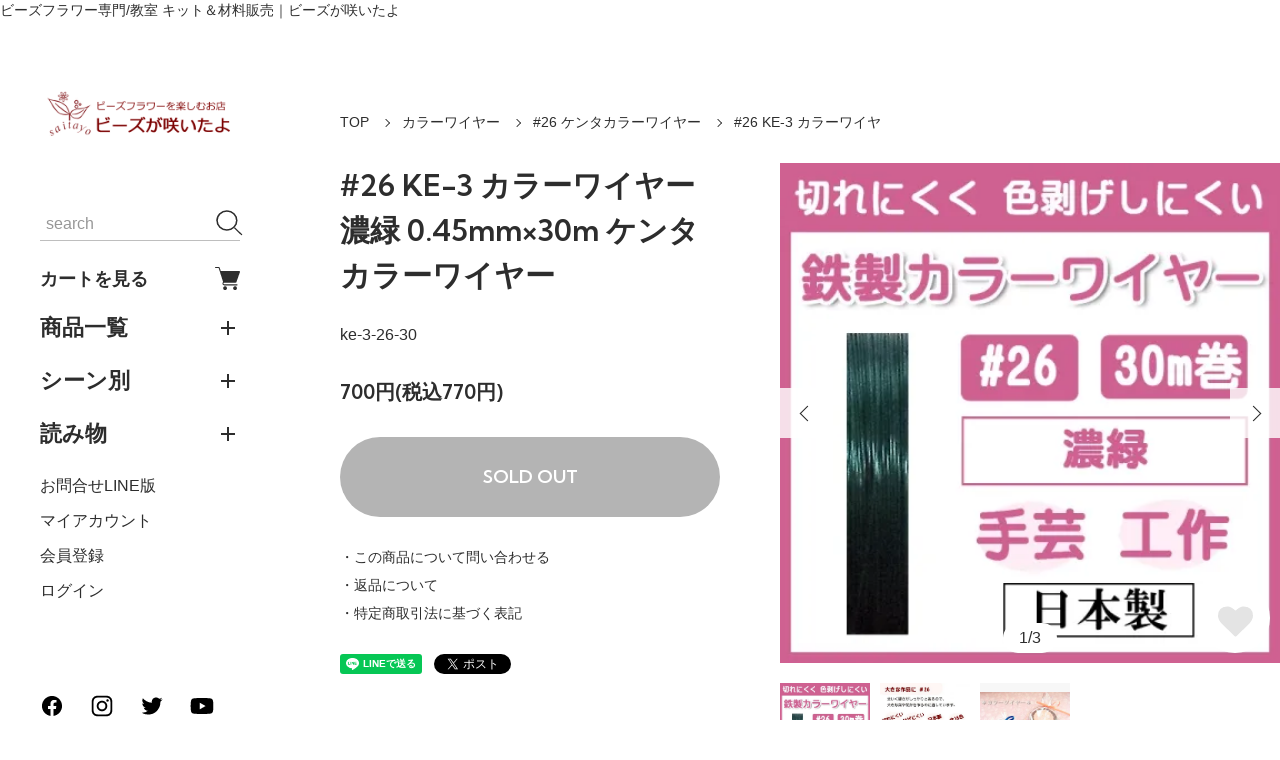

--- FILE ---
content_type: text/html; charset=EUC-JP
request_url: https://www.saitayo.com/?pid=92676425
body_size: 21510
content:
<!DOCTYPE html PUBLIC "-//W3C//DTD XHTML 1.0 Transitional//EN" "http://www.w3.org/TR/xhtml1/DTD/xhtml1-transitional.dtd">
<html xmlns:og="http://ogp.me/ns#" xmlns:fb="http://www.facebook.com/2008/fbml" xmlns:mixi="http://mixi-platform.com/ns#" xmlns="http://www.w3.org/1999/xhtml" xml:lang="ja" lang="ja" dir="ltr">
<head>
<meta http-equiv="content-type" content="text/html; charset=euc-jp" />
<meta http-equiv="X-UA-Compatible" content="IE=edge,chrome=1" />
<meta name="viewport" content="width=device-width,initial-scale=1">
<title>#26 KE-3 カラーワイヤー 濃緑 0.45mm×30m  ケンタカラーワイヤー - ビーズフラワー教室、キット材料専門店 ビーズが咲いたよ</title>
<meta name="Keywords" content="#26 KE-3 カラーワイヤー 濃緑 0.45mm×30m  ケンタカラーワイヤー,ビーズフラワー,キット,レシピ,作り方,通販,ショップ,教室,レッスン,ブーケ,糸通しビーズ,カラーワイヤー,手芸" />
<meta name="Description" content="ビーズフラワー専門店。作り方を無料レシピで公開中。ビーズフラワー教室開催。糸通しビーズ、ケンタカラーワイヤー等の材料、キット販売中。ビーズフローリスト様を応援しております" />
<meta name="Author" content="Hatsue Horiguchi" />
<meta name="Copyright" content="Hatsue Horiguchi" />
<meta http-equiv="content-style-type" content="text/css" />
<meta http-equiv="content-script-type" content="text/javascript" />
<link rel="stylesheet" href="https://www.saitayo.com/css/framework/colormekit.css" type="text/css" />
<link rel="stylesheet" href="https://www.saitayo.com/css/framework/colormekit-responsive.css" type="text/css" />
<link rel="stylesheet" href="https://img12.shop-pro.jp/PA01064/669/css/21/index.css?cmsp_timestamp=20260107110702" type="text/css" />
<link rel="stylesheet" href="https://img12.shop-pro.jp/PA01064/669/css/21/product.css?cmsp_timestamp=20260107110702" type="text/css" />

<link rel="alternate" type="application/rss+xml" title="rss" href="https://www.saitayo.com/?mode=rss" />
<link rel="shortcut icon" href="https://img12.shop-pro.jp/PA01064/669/favicon.ico?cmsp_timestamp=20250909114726" />
<script type="text/javascript" src="//ajax.googleapis.com/ajax/libs/jquery/1.11.0/jquery.min.js" ></script>
<meta property="og:title" content="#26 KE-3 カラーワイヤー 濃緑 0.45mm×30m  ケンタカラーワイヤー - ビーズフラワー教室、キット材料専門店 ビーズが咲いたよ" />
<meta property="og:description" content="ビーズフラワー専門店。作り方を無料レシピで公開中。ビーズフラワー教室開催。糸通しビーズ、ケンタカラーワイヤー等の材料、キット販売中。ビーズフローリスト様を応援しております" />
<meta property="og:url" content="https://www.saitayo.com?pid=92676425" />
<meta property="og:site_name" content="ビーズフラワー教室、キット材料専門店 ビーズが咲いたよ" />
<meta property="og:image" content="https://img12.shop-pro.jp/PA01064/669/product/92676425.jpg?cmsp_timestamp=20230213120602"/>
<meta name="msvalidate.01" content="3802F23AD1D2F94D99AF70FE42BDE98D" /><meta name="google-site-verification" content="aFQmQCXOHVcGKvhuJPO6yeGEQVOHf6BXL_4SLAZmnQs" /><meta name="google-site-verification" content="aFQmQCXOHVcGKvhuJPO6yeGEQVOHf6BXL_4SLAZmnQs" />ビーズフラワー専門/教室 キット＆材料販売｜ビーズが咲いたよ
<script>
  var Colorme = {"page":"product","shop":{"account_id":"PA01064669","title":"\u30d3\u30fc\u30ba\u30d5\u30e9\u30ef\u30fc\u6559\u5ba4\u3001\u30ad\u30c3\u30c8\u6750\u6599\u5c02\u9580\u5e97 \u30d3\u30fc\u30ba\u304c\u54b2\u3044\u305f\u3088"},"basket":{"total_price":0,"items":[]},"customer":{"id":null},"inventory_control":"product","product":{"shop_uid":"PA01064669","id":92676425,"name":"#26 KE-3 \u30ab\u30e9\u30fc\u30ef\u30a4\u30e4\u30fc \u6fc3\u7dd1 0.45mm\u00d730m  \u30b1\u30f3\u30bf\u30ab\u30e9\u30fc\u30ef\u30a4\u30e4\u30fc","model_number":"ke-3-26-30","stock_num":0,"sales_price":700,"sales_price_including_tax":770,"variants":[],"category":{"id_big":1991678,"id_small":1},"groups":[],"members_price":700,"members_price_including_tax":770}};

  (function() {
    function insertScriptTags() {
      var scriptTagDetails = [];
      var entry = document.getElementsByTagName('script')[0];

      scriptTagDetails.forEach(function(tagDetail) {
        var script = document.createElement('script');

        script.type = 'text/javascript';
        script.src = tagDetail.src;
        script.async = true;

        if( tagDetail.integrity ) {
          script.integrity = tagDetail.integrity;
          script.setAttribute('crossorigin', 'anonymous');
        }

        entry.parentNode.insertBefore(script, entry);
      })
    }

    window.addEventListener('load', insertScriptTags, false);
  })();
</script>
<script async src="https://zen.one/analytics.js"></script>
</head>
<body>
<meta name="colorme-acc-payload" content="?st=1&pt=10029&ut=92676425&at=PA01064669&v=20260117182323&re=&cn=da8e8dd80aae1e84b3fe2e04bba30fb3" width="1" height="1" alt="" /><script>!function(){"use strict";Array.prototype.slice.call(document.getElementsByTagName("script")).filter((function(t){return t.src&&t.src.match(new RegExp("dist/acc-track.js$"))})).forEach((function(t){return document.body.removeChild(t)})),function t(c){var r=arguments.length>1&&void 0!==arguments[1]?arguments[1]:0;if(!(r>=c.length)){var e=document.createElement("script");e.onerror=function(){return t(c,r+1)},e.src="https://"+c[r]+"/dist/acc-track.js?rev=3",document.body.appendChild(e)}}(["acclog001.shop-pro.jp","acclog002.shop-pro.jp"])}();</script><div class="classic">

  <link rel="preconnect" href="https://fonts.googleapis.com">
  <link rel="preconnect" href="https://fonts.gstatic.com" crossorigin>
  <script src="https://img.shop-pro.jp/tmpl_js/90/slick.min.js" charset="UTF-8" defer></script>
  <script src="https://img.shop-pro.jp/tmpl_js/90/jquery.magnific-popup.min.js" charset="UTF-8" defer></script>
  
    <nav class="l-navigation">

        <h1 class="c-logo">
      <a href="http://www.saitayo.com"><img src="https://img12.shop-pro.jp/PA01064/669/PA01064669.gif?cmsp_timestamp=20250909114726" alt="ビーズフラワー教室、キット材料専門店 ビーズが咲いたよ" /></a>
    </h1>
    
    <a href="https://www.saitayo.com/cart/proxy/basket?shop_id=PA01064669&shop_domain=saitayo.com" class="c-cart forMobile">
      <span class="c-cart-icon"><svg><use xlink:href="#shopping-cart"></use></svg><span></span></span>
    </a>
    <div class="c-drawerOpener" onclick="CLASSIC.drawerOpen();"><svg><use xlink:href="#bars"></use></svg></div>
    <div class="c-drawerCloser" onclick="CLASSIC.drawerClose();"><svg><use xlink:href="#close"></use></svg></div>

    <div class="c-drawer">
      <div class="c-search">
        <form action="https://www.saitayo.com/" method="GET">
          <input type="hidden" name="mode" value="srh" />
          <div class="l-header-search__input">
            <input type="text" name="keyword" placeholder="search">
          </div>
          <button class="l-header-search__submit" type="submit"><svg><use xlink:href="#search"></use></svg></button>
        </form>
      </div>

      <a href="https://www.saitayo.com/cart/proxy/basket?shop_id=PA01064669&shop_domain=saitayo.com" class="c-cart">
        カートを見る<span class="c-cart-icon"><svg><use xlink:href="#shopping-cart"></use></svg><span></span></span>
      </a>

                    <div class="c-accordionHeader">
          商品一覧
        </div>
        <div class="c-accordion">
                                    <a href="https://www.saitayo.com/?mode=cate&cbid=1991673&csid=0">ビーズフラワーキット</a>
                                                <div class="c-accordionHeader">TOHO,MIYUKIキット</div>
              <div class="c-accordion">
                <a href="https://www.saitayo.com/?mode=cate&cbid=1991674&csid=0">すべてのTOHO,MIYUKIキット</a>
                                  <a href="https://www.saitayo.com/?mode=cate&cbid=1991674&csid=1">ウェディングキット</a>
                                  <a href="https://www.saitayo.com/?mode=cate&cbid=1991674&csid=2">マスコットキット</a>
                              </div>
                                                <div class="c-accordionHeader">糸通しビーズ 丸小1m</div>
              <div class="c-accordion">
                <a href="https://www.saitayo.com/?mode=cate&cbid=1991670&csid=0">すべての糸通しビーズ 丸小1m</a>
                                  <a href="https://www.saitayo.com/?mode=cate&cbid=1991670&csid=1">赤、ピンク</a>
                                  <a href="https://www.saitayo.com/?mode=cate&cbid=1991670&csid=2">黄、オレンジ</a>
                                  <a href="https://www.saitayo.com/?mode=cate&cbid=1991670&csid=3">緑、黄緑</a>
                                  <a href="https://www.saitayo.com/?mode=cate&cbid=1991670&csid=4">青、紫</a>
                                  <a href="https://www.saitayo.com/?mode=cate&cbid=1991670&csid=5">白、茶、黒、金銀</a>
                                  <a href="https://www.saitayo.com/?mode=cate&cbid=1991670&csid=6">四角穴-銀引</a>
                              </div>
                                                <div class="c-accordionHeader">糸通しビーズ 丸小10m束</div>
              <div class="c-accordion">
                <a href="https://www.saitayo.com/?mode=cate&cbid=1991671&csid=0">すべての糸通しビーズ 丸小10m束</a>
                                  <a href="https://www.saitayo.com/?mode=cate&cbid=1991671&csid=1">赤、ピンク</a>
                                  <a href="https://www.saitayo.com/?mode=cate&cbid=1991671&csid=2">黄、オレンジ</a>
                                  <a href="https://www.saitayo.com/?mode=cate&cbid=1991671&csid=3">緑、黄緑</a>
                                  <a href="https://www.saitayo.com/?mode=cate&cbid=1991671&csid=5">青、紫</a>
                                  <a href="https://www.saitayo.com/?mode=cate&cbid=1991671&csid=4">白、茶、黒、金銀</a>
                                  <a href="https://www.saitayo.com/?mode=cate&cbid=1991671&csid=6">四角穴-銀引</a>
                              </div>
                                                <a href="https://www.saitayo.com/?mode=cate&cbid=1991672&csid=0">糸通しビーズ 特小 1m</a>
                                                <a href="https://www.saitayo.com/?mode=cate&cbid=1991675&csid=0">糸通しビーズ 特小 10m 束</a>
                                                <a href="https://www.saitayo.com/?mode=cate&cbid=1991676&csid=0">糸通しビーズ　三角ビーズ</a>
                                                <a href="https://www.saitayo.com/?mode=cate&cbid=2977294&csid=0">糸通しビーズ 3cut 1ｍ</a>
                                                <a href="https://www.saitayo.com/?mode=cate&cbid=1991677&csid=0">糸通しビーズ 3cut 10m束</a>
                                                <a href="https://www.saitayo.com/?mode=cate&cbid=2807738&csid=0">丸小バラビーズ</a>
                                                <div class="c-accordionHeader">パール</div>
              <div class="c-accordion">
                <a href="https://www.saitayo.com/?mode=cate&cbid=2950866&csid=0">すべてのパール</a>
                                  <a href="https://www.saitayo.com/?mode=cate&cbid=2950866&csid=1">丸型パール</a>
                                  <a href="https://www.saitayo.com/?mode=cate&cbid=2950866&csid=2">しずく型パール</a>
                                  <a href="https://www.saitayo.com/?mode=cate&cbid=2950866&csid=3">バロック型、ハート型</a>
                              </div>
                                                <div class="c-accordionHeader">カラーワイヤー</div>
              <div class="c-accordion">
                <a href="https://www.saitayo.com/?mode=cate&cbid=1991678&csid=0">すべてのカラーワイヤー</a>
                                  <a href="https://www.saitayo.com/?mode=cate&cbid=1991678&csid=4">銅製ワイヤー</a>
                                  <a href="https://www.saitayo.com/?mode=cate&cbid=1991678&csid=1">#26 ケンタカラーワイヤー</a>
                                  <a href="https://www.saitayo.com/?mode=cate&cbid=1991678&csid=2">#28 ケンタカラーワイヤー</a>
                                  <a href="https://www.saitayo.com/?mode=cate&cbid=1991678&csid=3">#32 ケンタカラーワイヤー</a>
                              </div>
                                                <div class="c-accordionHeader">副資材</div>
              <div class="c-accordion">
                <a href="https://www.saitayo.com/?mode=cate&cbid=1991679&csid=0">すべての副資材</a>
                                  <a href="https://www.saitayo.com/?mode=cate&cbid=1991679&csid=1">地巻きワイヤー</a>
                                  <a href="https://www.saitayo.com/?mode=cate&cbid=1991679&csid=2">フローラテープ</a>
                                  <a href="https://www.saitayo.com/?mode=cate&cbid=1991679&csid=3">アイスランドモス</a>
                                  <a href="https://www.saitayo.com/?mode=cate&cbid=1991679&csid=5">金具、糸、その他</a>
                                  <a href="https://www.saitayo.com/?mode=cate&cbid=1991679&csid=7">発泡スチロール</a>
                                  <a href="https://www.saitayo.com/?mode=cate&cbid=1991679&csid=8">ラッピング材</a>
                                  <a href="https://www.saitayo.com/?mode=cate&cbid=1991679&csid=9">ピック</a>
                                  <a href="https://www.saitayo.com/?mode=cate&cbid=1991679&csid=10">目、鼻パーツ</a>
                              </div>
                                                <a href="https://www.saitayo.com/?mode=cate&cbid=1991680&csid=0">花器、カップ</a>
                                                <a href="https://www.saitayo.com/?mode=cate&cbid=2788346&csid=0">道具</a>
                                                <a href="https://www.saitayo.com/?mode=cate&cbid=2921691&csid=0">画材、キャンバス等</a>
                                                <a href="https://www.saitayo.com/?mode=cate&cbid=2899862&csid=0"> 完成品-アレンジ</a>
                                                <a href="https://www.saitayo.com/?mode=cate&cbid=2128597&csid=0">※本店限定裏メニュー</a>
                              </div>
            
                    <div class="c-accordionHeader">
          シーン別
        </div>
        <div class="c-accordion">
                      <a href="https://www.saitayo.com/?mode=grp&gid=1345403">ウェディングキット</a>
                      <a href="https://www.saitayo.com/?mode=grp&gid=1345404">【イベント】母の日</a>
                      <a href="https://www.saitayo.com/?mode=grp&gid=1345405">【イベント】ハロウィン</a>
                      <a href="https://www.saitayo.com/?mode=grp&gid=1345406">【イベント】クリスマス</a>
                      <a href="https://www.saitayo.com/?mode=grp&gid=1345407">【イベント】お正月</a>
                      <a href="https://www.saitayo.com/?mode=grp&gid=1375113">【イベント】桜まつり</a>
                  </div>
            
                    <div class="c-accordionHeader">
          読み物
        </div>
        <div class="c-accordion">
                      <a href="https://www.saitayo.com/?mode=f1">●ビーズフラワーとは</a>
                      <a href="https://www.saitayo.com/?mode=f2">【作り方】ダイヤモンドリリー</a>
                      <a href="https://www.saitayo.com/?mode=f3">【作り方】 桜ミニブーケ</a>
                      <a href="https://www.saitayo.com/?mode=f4">●ビーズフローリストとは</a>
                      <a href="https://www.saitayo.com/?mode=f9">桜、梅、桃の違い</a>
                      <a href="https://www.saitayo.com/?mode=f12">【作り方】梅のブローチ</a>
                  </div>
            <p><a href="https://lin.ee/xq7jlvz"><br>
お問合せLINE版</a></p>

      <a href="https://www.saitayo.com/?mode=myaccount">マイアカウント</a>

                                    <a href="https://www.saitayo.com/customer/signup/new">会員登録</a>
                    <a href="https://www.saitayo.com/?mode=login&shop_back_url=https%3A%2F%2Fwww.saitayo.com%2F">ログイン</a>
              
      <div class="c-sns forMobile" data-htmlcopy=".l-navigation > .c-sns"></div>

    </div>

    <div class="c-sns">
              <a href="https://facebook.com/saitayo"><svg><use xlink:href="#facebook"></use></svg></a>
                    <a href="https://instagram.com/bsaku.horiguchi"><svg><use xlink:href="#instagram"></use></svg></a>
                    <a href="https://twitter.com/OwnerSaitayo"><svg><use xlink:href="#twitter"></use></svg></a>
                    <a href="https://youtube.com/@saitayo"><svg><use xlink:href="#youtube"></use></svg></a>
          </div>

    <div class="c-drawerScrollBar"></div>
  </nav>
  
  <main class="l-main">

                    
    <div class="l-content isPage">
    <div class="c-breadcrumb">
      <a href="http://www.saitayo.com">TOP</a>
                        <a href="?mode=cate&cbid=1991678&csid=0">カラーワイヤー</a>
                          <a href="?mode=cate&cbid=1991678&csid=1">#26 ケンタカラーワイヤー</a>
                    <span>#26 KE-3 カラーワイヤ</span>
    </div>
  </div>
  
  <div class="l-content isProduct">
        <div class="l-product-image">
      <div class="c-product-image">
                <div class="c-product-imageSlider">
                      <div class="c-product-imageSliderItem"><img src="https://img12.shop-pro.jp/PA01064/669/product/92676425.jpg?cmsp_timestamp=20230213120602" alt="#26 KE-3 カラーワイヤ"></div>
            
                                                    <div class="c-product-imageSliderItem"><img src="https://img12.shop-pro.jp/PA01064/669/product/92676425_o1.jpg?cmsp_timestamp=20160710154143" alt="#26 KE-3 カラーワイヤ" loading="lazy"></div>
                                                        <div class="c-product-imageSliderItem"><img src="https://img12.shop-pro.jp/PA01064/669/product/92676425_o2.jpg?cmsp_timestamp=20160710154143" alt="#26 KE-3 カラーワイヤ" loading="lazy"></div>
                                                                                                                                                                                                                                                                                                                                                                                                                                                                                                                                                                                                                                                                                                                                                                                                                                                                                                                                                                                                                                                                                                                                                                                                                                                                                                                            </div>
        <span class="c-sliderPrev"></span>
        <span class="c-sliderNext"></span>
        <span class="c-product-imageSliderCount"></span>
        <button class="c-favorite" type="button"  data-favorite-button-selector="DOMSelector" data-product-id="92676425" data-added-class="active"><svg><use xlink:href="#heart"></use></svg></button>
      </div>
              <div class="c-product-popupGallery" style="display:none;">
                      <a href="https://img12.shop-pro.jp/PA01064/669/product/92676425.jpg?cmsp_timestamp=20230213120602"><img src="https://img12.shop-pro.jp/PA01064/669/product/92676425.jpg?cmsp_timestamp=20230213120602" alt=""></a>
            
                                                    <a href="https://img12.shop-pro.jp/PA01064/669/product/92676425_o1.jpg?cmsp_timestamp=20160710154143"><img src="https://img12.shop-pro.jp/PA01064/669/product/92676425_o1.jpg?cmsp_timestamp=20160710154143" alt=""></a>
                                                        <a href="https://img12.shop-pro.jp/PA01064/669/product/92676425_o2.jpg?cmsp_timestamp=20160710154143"><img src="https://img12.shop-pro.jp/PA01064/669/product/92676425_o2.jpg?cmsp_timestamp=20160710154143" alt=""></a>
                                                                                                                                                                                                                                                                                                                                                                                                                                                                                                                                                                                                                                                                                                                                                                                                                                                                                                                                                                                                                                                                                                                                                                                                                                                                                                                  </div>
            
                  <div class="c-product-imageThumbnails">
                  <div class="c-product-imageThumbnail"><img data-src="https://img12.shop-pro.jp/PA01064/669/product/92676425.jpg?cmsp_timestamp=20230213120602" alt="#26 KE-3 カラーワイヤ"></div>
                                                    <div class="c-product-imageThumbnail"><img data-src="https://img12.shop-pro.jp/PA01064/669/product/92676425_o1.jpg?cmsp_timestamp=20160710154143" alt="#26 KE-3 カラーワイヤ"></div>
                                                <div class="c-product-imageThumbnail"><img data-src="https://img12.shop-pro.jp/PA01064/669/product/92676425_o2.jpg?cmsp_timestamp=20160710154143" alt="#26 KE-3 カラーワイヤ"></div>
                                                                                                                                                                                                                                                                                                                                                                                                                                                                                                                                                                                                                                                                                                                                                                                                                                                                                                                                                                                                                                                                                                              </div>
      
    </div>
    

    <form name="product_form" method="post" action="https://www.saitayo.com/cart/proxy/basket/items/add">
      <section class="l-product-information">
                <h2 class="c-sectionTitle c-product-name">
          #26 KE-3 カラーワイヤー 濃緑 0.45mm×30m  ケンタカラーワイヤー
        </h2>
        
                          <div class="c-product-code">
            ke-3-26-30
          </div>
                
                        

                  <div class="c-product-price">
                        <span class="c-product-priceMain">700円(税込770円)</span>
                        <span class="c-product-priceDiscount"></span>
          </div>
                
                        
                        
                        
                                    <button class="c-product-button isDisabled" disabled>
            SOLD OUT
          </button>
                
        <a href="https://kagayakuhana.shop-pro.jp/customer/products/92676425/inquiries/new" class="c-product-link">・この商品について問い合わせる</a>
        <a href="https://www.saitayo.com/?mode=sk#return" class="c-product-link">・返品について</a>
        <a href="https://www.saitayo.com/?mode=sk#info" class="c-product-link">・特定商取引法に基づく表記</a>

                <div class="c-product-snsList">
          <div><div class="line-it-button" data-lang="ja" data-type="share-a" data-ver="3"
                         data-color="default" data-size="small" data-count="false" style="display: none;"></div>
                       <script src="https://www.line-website.com/social-plugins/js/thirdparty/loader.min.js" async="async" defer="defer"></script></div>
          <div><a href="https://twitter.com/share" class="twitter-share-button" data-url="https://www.saitayo.com/?pid=92676425" data-text="" data-lang="ja" >ツイート</a>
<script charset="utf-8">!function(d,s,id){var js,fjs=d.getElementsByTagName(s)[0],p=/^http:/.test(d.location)?'http':'https';if(!d.getElementById(id)){js=d.createElement(s);js.id=id;js.src=p+'://platform.twitter.com/widgets.js';fjs.parentNode.insertBefore(js,fjs);}}(document, 'script', 'twitter-wjs');</script></div>
          <div></div>
        </div>
        
      </section>

      <input type="hidden" name="user_hash" value="d7fb5cf18cbdcc4c04ef53ae6aef2fc2"><input type="hidden" name="members_hash" value="d7fb5cf18cbdcc4c04ef53ae6aef2fc2"><input type="hidden" name="shop_id" value="PA01064669"><input type="hidden" name="product_id" value="92676425"><input type="hidden" name="members_id" value=""><input type="hidden" name="back_url" value="https://www.saitayo.com/?pid=92676425"><input type="hidden" name="reference_token" value="d3d288c37c2d44ffa623de742a1961be"><input type="hidden" name="shop_domain" value="saitayo.com">
    </form>
  </div>

      <section class="c-product-detail">
    <div class="l-content">
      <h3 class="c-sectionTitle">
        DETAIL
      </h3>
      <div class="c-message">
        <b><font COLOR="#cc0000" SIZE="2">【メール便可】 <br>
【使いやすい当店オリジナルパッケージ入り】</font></b><br><BR>メッキで定評のあるケンタカラー。<BR>太さ#26(0.45mm)で、1巻30ｍ巻きになっております。<br><BR>鉄線をベースに、<BR>  緑系のワイヤーの中で最も濃い色合いです。 <BR>ロットにより、色合い違いがあります事ご容赦ください。<BR><BR>※ポスト投函便のご利用が可能です。<BR><BR>ビーズフラワーはもちろんのこと、ジオラマ製作、<BR>フラワーアレンジ、工作等、DIY等にお使いいただけます。<BR><BR>※お支払いを確認させていただき次第、３営業日以内に迅速に発送させていただきます。<br><br>【3000円（税込）以上で メール便送料無料 】<br><br>※メール便をご選択の場合、郵便局サービス「クリックポスト」等、追跡機能のある何らかのポスト投函便でお送りいたします。<br>必ずしもメール便でお送りするわけではないことご了承下さい。
      </div>
    </div>
  </section>
    
      
      
      

    <script>
  window.addEventListener("slickScriptLoaded",function(){
    setTimeout(function(){
      jQuery(".c-product-imageSlider").slick({
        arrows:false,
        centerMode:true,
        centerPadding:0,
        dots:false,
        fade:false,
        pauseOnFocus:true,
        pauseOnHover:true,
        speed:600,
        zIndex:3,
        touchThreshold:100,
        swipeToSlide:true,
      })
      .on("beforeChange",function(e,s,prevIndex,nextIndex){
        let counter = document.querySelector(".c-product-imageSliderCount");
        if(counter){
          counter.innerHTML = (nextIndex+1) + "/" + counter.dataset.count;
        }
      });
      let counter = document.querySelector(".c-product-imageSliderCount");
      if(counter){
        counter.style.display = "block";
      }
      jQuery(".c-product-image .c-sliderPrev").click(function(){
        jQuery(".c-product-imageSlider").slick("slickPrev");
      });
      jQuery(".c-product-image .c-sliderNext").click(function(){
        jQuery(".c-product-imageSlider").slick("slickNext");
      });
      jQuery(".c-product-imageThumbnail").click(function(){
        jQuery(".c-product-imageSlider").slick("slickGoTo",this.dataset.initialIndex);
      });
      jQuery(".c-product-imageThumbnails.isSlider").slick({
        arrows:false,
        dots:false,
        fade:false,
        pauseOnFocus:true,
        pauseOnHover:true,
        slidesToShow:5,
        slidesToScroll:5,
        speed:600,
        zIndex:3,
        touchThreshold:100,
        swipeToSlide:true,
      });
    },40);
  });
  window.addEventListener("DOMContentLoaded",function(){
    CLASSIC.publicCache.productImageWrapper = document.querySelector(".l-product-image");
    CLASSIC.publicCache.productInformationWrapper = document.querySelector(".l-product-information");
    if(  CLASSIC.publicCache.productImageWrapper
      && CLASSIC.publicCache.productInformationWrapper
    ){
      productPageHandler();
    }

    if(CLASSIC.isAutoDiscountDisplay){
      let productPrice = document.querySelector(".c-product-priceMain");
      let listPrice = document.querySelector(".c-product-listPrice");
      if(productPrice && listPrice){
        listPrice = parseFloat(listPrice.innerHTML.replace(/[^-.0-9]/g,""));
        productPrice = parseFloat(productPrice.innerHTML.replace(/[^-.0-9]/g,""));
        if(!isNaN(listPrice) && !isNaN(productPrice)){
          if(listPrice>0 && productPrice>0){
            let grossRate = 100 - (productPrice*100 / listPrice);
            let rate = Math.round(grossRate);
            let discountDisplay = document.querySelector(".c-product-priceDiscount");
            if(rate > 0 && discountDisplay){
              if(discountDisplay.innerHTML === ""){
                discountDisplay.innerHTML = (rate == grossRate ? "" : CLASSIC.discountPrefix) + rate + "%OFF";
              }
            }
          }
        }
      }
    }

    let optionsTable = document.querySelector(".c-product-optionsTable");
    let optionsTableScrollBar = document.querySelector(".c-product-optionsTableScrollBar");
    if(optionsTable){
      CLASSIC.setDraggable(optionsTable);
      if(optionsTableScrollBar){
        let span = document.createElement("span");
        optionsTableScrollBar.appendChild(span);
        CLASSIC.publicCache.optionsTable = optionsTable;
        CLASSIC.publicCache.optionsTableScrollBar = optionsTableScrollBar;
        CLASSIC.publicCache.optionsTableScrollBarPointer = span;
        optionsTableScrollHandler();
      }
    }

    let reviewList = document.querySelector(".c-product-reviewList");
    let reviewListScrollBar = document.querySelector(".c-product-reviewListScrollBar");
    if(reviewList){
      CLASSIC.setDraggable(reviewList);
      if(reviewListScrollBar){
        let span = document.createElement("span");
        reviewListScrollBar.appendChild(span);
        CLASSIC.publicCache.reviewList = reviewList;
        CLASSIC.publicCache.reviewListScrollBar = reviewListScrollBar;
        CLASSIC.publicCache.reviewListScrollBarPointer = span;
        reviewListScrollHandler();
      }
    }

    let optionsModalData = document.querySelector(".c-optionsModalData");
    let optionsModalDataScrollBar = document.querySelector(".c-optionsModalDataScrollBar");
    if(optionsModalData){
      CLASSIC.setDraggable(optionsModalData);
      if(optionsModalDataScrollBar){
        let span = document.createElement("span");
        optionsModalDataScrollBar.appendChild(span);
        CLASSIC.publicCache.optionsModalData = optionsModalData;
        CLASSIC.publicCache.optionsModalDataScrollBar = optionsModalDataScrollBar;
        CLASSIC.publicCache.optionsModalDataScrollBarPointer = span;
        optionsModalDataScrollHandler();
      }
    }
    let optionsModalOpen = document.querySelector(".c-product-optionsModalOpen");
    if(optionsModalOpen){
      optionsModalOpen.addEventListener("click",function(){
        jQuery(".l-optionsModal").addClass("active");
        let optionsModalData = document.querySelector(".c-optionsModalData");
        if(optionsModalData){
          optionsModalData.scrollTop = 0;
        }
        if(window.innerWidth <= 1024){
          jQuery(document.body).addClass("preventScroll");
        }
      });
    }
    let optionsModalClose = document.querySelector(".c-optionsModalClose");
    if(optionsModalClose){
      optionsModalClose.addEventListener("click",function(){
        jQuery(".l-optionsModal").removeClass("active");
        jQuery(document.body).removeClass("preventScroll");
      });
    }
    let optionsModal = document.querySelector(".l-optionsModal");
    if(optionsModal){
      optionsModal.addEventListener("mousedown",function(e){
        if(e.target == this){
          jQuery(".l-optionsModal").removeClass("active");
          jQuery(document.body).removeClass("preventScroll");
        }
      });
      optionsModal.addEventListener("touchstart",function(e){
        if(e.target == this){
          jQuery(".l-optionsModal").removeClass("active");
          jQuery(document.body).removeClass("preventScroll");
        }
      });
    }


    let quantityMinus = document.querySelector(".c-product-quantityMinus");
    if(quantityMinus){
      quantityMinus.addEventListener("click",function(){
        let minQuantity = document.querySelector(".c-product-quantity input");
        if(minQuantity){
          minQuantity = parseInt(minQuantity.dataset.initial);
          if(isNaN(minQuantity)){
            minQuantity = 1;
          }
        }
        else
        {
          minQuantity = 1;
        }

        let quantity = document.querySelector(".c-product-quantity input");
        if(!quantity){return;}
        let q = parseInt(quantity.value);
        if(isNaN(q)){
          quantity.value = 1;
          return;
        }
        else if(q > 1){
          quantity.value = q-1 > minQuantity ? q-1 : minQuantity;
        }
      });
    }

    let quantityPlus = document.querySelector(".c-product-quantityPlus");
    if(quantityMinus){
      quantityPlus.addEventListener("click",function(){
        let maxQuantity = document.querySelector(".c-product-stock");
        if(maxQuantity){
          maxQuantity = parseInt(maxQuantity.innerHTML.replace(/[^0-9]/g,""));
          if(isNaN(maxQuantity)){
            maxQuantity = 999;
          }
        }
        else
        {
          maxQuantity = 999;
        }

        let quantity = document.querySelector(".c-product-quantity input");
        if(!quantity){return;}
        let q = parseInt(quantity.value);
        if(isNaN(q)){
          quantity.value = 1;
          return;
        }
        else{
          quantity.value = q+1 < maxQuantity ? q+1 : maxQuantity;
        }
      });
    }
    let quantity = document.querySelector(".c-product-quantity input");
    if(quantity){
      quantity.addEventListener("change",function(){
        this.value = this.value
          .replace("０","0")
          .replace("１","1")
          .replace("２","2")
          .replace("３","3")
          .replace("４","4")
          .replace("５","5")
          .replace("６","6")
          .replace("７","7")
          .replace("８","8")
          .replace("９","9")
        ;
        this.value = this.value.replace(/[^0-9]/g,"");
        if(isNaN(parseFloat(this.value))){
          this.value = 1;
          return;
        }
        if(this.value < 1){
          this.value = 1;
          return;
        }

        let maxQuantity = document.querySelector(".c-product-stock");
        if(maxQuantity){
          maxQuantity = parseInt(maxQuantity.innerHTML.replace(/[^0-9]/g,""));
          if(isNaN(maxQuantity)){
            maxQuantity = 999;
          }
        }
        else
        {
          maxQuantity = 999;
        }
        if(this.value > maxQuantity){
          this.value = maxQuantity;
        }
      });
    }
  });

  function productPageHandler(){
    CLASSIC.publicCache.productInformationWrapper.style.minHeight = CLASSIC.publicCache.productImageWrapper.clientHeight+"px";
    window.requestAnimationFrame(productPageHandler);
  }

  function optionsModalDataScrollHandler(){
    if(!CLASSIC.publicCache.hasOwnProperty("optionsModalData")){return;}
    if(!CLASSIC.publicCache.hasOwnProperty("optionsModalDataScrollBar")){return;}
    if(!CLASSIC.publicCache.hasOwnProperty("optionsModalDataScrollBarPointer")){return;}

    if(CLASSIC.publicCache.optionsModalData.clientHeight >= CLASSIC.publicCache.optionsModalData.scrollHeight){
      if(CLASSIC.publicCache.optionsModalDataScrollBar.className.indexOf("active") != -1){
        CLASSIC.publicCache.optionsModalDataScrollBar.className =
        CLASSIC.publicCache.optionsModalDataScrollBar.className.replace(" active","");
      }
    }
    else
    {
      if(CLASSIC.publicCache.optionsModalDataScrollBar.className.indexOf("active") == -1){
        CLASSIC.publicCache.optionsModalDataScrollBar.className += " active";
      }
      let pointerSize = CLASSIC.publicCache.optionsModalData.clientHeight / CLASSIC.publicCache.optionsModalData.scrollHeight;
      pointerSize *= CLASSIC.publicCache.optionsModalDataScrollBar.clientHeight;
      let r = CLASSIC.publicCache.optionsModalData.scrollTop/(CLASSIC.publicCache.optionsModalData.scrollHeight-CLASSIC.publicCache.optionsModalData.clientHeight);
      r = (CLASSIC.publicCache.optionsModalDataScrollBar.clientHeight - pointerSize) * r;
      CLASSIC.publicCache.optionsModalDataScrollBarPointer.style.top = r.toFixed(5)+"px";
      CLASSIC.publicCache.optionsModalDataScrollBarPointer.style.height = pointerSize.toFixed(5)+"px";
    }

    window.requestAnimationFrame(optionsModalDataScrollHandler);
  }

  function optionsTableScrollHandler(){
    if(!CLASSIC.publicCache.hasOwnProperty("optionsTable")){return;}
    if(!CLASSIC.publicCache.hasOwnProperty("optionsTableScrollBar")){return;}
    if(!CLASSIC.publicCache.hasOwnProperty("optionsTableScrollBarPointer")){return;}

    if(CLASSIC.publicCache.optionsTable.clientWidth >= CLASSIC.publicCache.optionsTable.scrollWidth){
      if(CLASSIC.publicCache.optionsTableScrollBar.className.indexOf("active") != -1){
        CLASSIC.publicCache.optionsTableScrollBar.className =
        CLASSIC.publicCache.optionsTableScrollBar.className.replace(" active","");
      }
    }
    else
    {
      if(CLASSIC.publicCache.optionsTableScrollBar.className.indexOf("active") == -1){
        CLASSIC.publicCache.optionsTableScrollBar.className += " active";
      }
      let pointerSize = CLASSIC.publicCache.optionsTable.clientWidth / CLASSIC.publicCache.optionsTable.scrollWidth;
      pointerSize *= CLASSIC.publicCache.optionsTableScrollBar.clientWidth;
      let r = CLASSIC.publicCache.optionsTable.scrollLeft/(CLASSIC.publicCache.optionsTable.scrollWidth-CLASSIC.publicCache.optionsTable.clientWidth);
      r = (CLASSIC.publicCache.optionsTableScrollBar.clientWidth - pointerSize) * r;
      CLASSIC.publicCache.optionsTableScrollBarPointer.style.left = r.toFixed(5)+"px";
      CLASSIC.publicCache.optionsTableScrollBarPointer.style.width = pointerSize.toFixed(5)+"px";
    }

    window.requestAnimationFrame(optionsTableScrollHandler);
  }

  function reviewListScrollHandler(){
    if(!CLASSIC.publicCache.hasOwnProperty("reviewList")){return;}
    if(!CLASSIC.publicCache.hasOwnProperty("reviewListScrollBar")){return;}
    if(!CLASSIC.publicCache.hasOwnProperty("reviewListScrollBarPointer")){return;}

    if(CLASSIC.publicCache.reviewList.clientHeight >= CLASSIC.publicCache.reviewList.scrollHeight){
      if(CLASSIC.publicCache.reviewListScrollBar.className.indexOf("active") != -1){
        CLASSIC.publicCache.reviewListScrollBar.className =
        CLASSIC.publicCache.reviewListScrollBar.className.replace(" active","");
      }
    }
    else
    {
      if(CLASSIC.publicCache.reviewListScrollBar.className.indexOf("active") == -1){
        CLASSIC.publicCache.reviewListScrollBar.className += " active";
      }
      let pointerSize = CLASSIC.publicCache.reviewList.clientHeight / CLASSIC.publicCache.reviewList.scrollHeight;
      pointerSize *= CLASSIC.publicCache.reviewListScrollBar.clientHeight;
      let r = CLASSIC.publicCache.reviewList.scrollTop/(CLASSIC.publicCache.reviewList.scrollHeight-CLASSIC.publicCache.reviewList.clientHeight);
      r = (CLASSIC.publicCache.reviewListScrollBar.clientHeight - pointerSize) * r;
      CLASSIC.publicCache.reviewListScrollBarPointer.style.top = r.toFixed(5)+"px";
      CLASSIC.publicCache.reviewListScrollBarPointer.style.height = pointerSize.toFixed(5)+"px";
    }

    window.requestAnimationFrame(reviewListScrollHandler);
  }

  {
    let thumbnail = document.querySelectorAll(".c-product-imageThumbnail");
    for(let i=0;i<thumbnail.length;i++){
      thumbnail[i].dataset.initialIndex = i;
    }
    let thumbnails = document.querySelector(".c-product-imageThumbnails:not(.isSlider)");
    if(thumbnails){
      for(let i=0;i<10;i++){
        thumbnails.appendChild(document.createElement("span"));
      }
    }
    let counter = document.querySelector(".c-product-imageSliderCount");
    if(counter){
      counter.dataset.count = thumbnail.length;
      counter.innerHTML = "1/" + thumbnail.length;
    }
    if(document.querySelectorAll(".c-product-imageSliderItem").length <= 1){
      let prevArrow = document.querySelector(".c-product-image .c-sliderPrev");
      let nextArrow = document.querySelector(".c-product-image .c-sliderNext");
      thumbnails = document.querySelector(".c-product-imageThumbnails");
      if(prevArrow){prevArrow.remove();}
      if(nextArrow){nextArrow.remove();}
      if(counter){counter.remove();}
      if(thumbnails){thumbnails.className += " isDisabled";}
    }
  }

  window.addEventListener("popuperScriptLoaded",function(){
    CLASSIC.publicCache.productImageIsDragging = false;
    CLASSIC.publicCache.productImageTouchPosX = null;
    CLASSIC.publicCache.productImageTouchPosY = null;
    document.querySelectorAll(".c-product-imageSliderItem:not(.noImage)")
    .forEach(function(element){
      element.addEventListener('pointerdown', function(e){
        CLASSIC.publicCache.productImageTouchPosX = e.clientX || e.touches[0].clientX;
        CLASSIC.publicCache.productImageTouchPosY = e.clientY || e.touches[0].clientY;
      });
      element.addEventListener('click', function(e){
        const endX = e.clientX || e.changedTouches[0].clientX;
        const endY = e.clientY || e.changedTouches[0].clientY;
        const distanceX = endX - CLASSIC.publicCache.productImageTouchPosX;
        const distanceY = endY - CLASSIC.publicCache.productImageTouchPosY;
        if (Math.abs(distanceX) < 10) {
          let src = this.querySelector("img").getAttribute('src');
          let a = document.querySelector('.c-product-popupGallery a[href="'+src+'"]');
          let index = Array.prototype.indexOf.call(a.parentNode.children, a);
          jQuery('.c-product-popupGallery').magnificPopup('open', index);
        }
      });
    });
    jQuery('.c-product-popupGallery').magnificPopup({
      type: 'image',
      delegate: 'a',
      gallery: {
        enabled:true
      },
      callbacks: {
        open: function(e){
          console.log(e);
        },
      }
    });
  });
  </script>
  
<div class="cart_in_modal cart_modal__close" style="display: none;">
  <div class="cart_in_modal__outline not_bubbling">
    <label class="cart_modal__close cart_in_modal__close-icon">
    </label>
    <p class="cart_in_modal__heading">
      こちらの商品が<br class="sp-br">カートに入りました
    </p>
    <div class="cart_in_modal__detail">
            <div class="cart_in_modal__image-wrap">
        <img src="https://img12.shop-pro.jp/PA01064/669/product/92676425.jpg?cmsp_timestamp=20230213120602" alt="" class="cart_in_modal__image" />
      </div>
            <p class="cart_in_modal__name">
        #26 KE-3 カラーワイヤー 濃緑 0.45mm×30m  ケンタカラーワイヤー
      </p>
    </div>
    <div class="cart_in_modal__button-wrap">
      <form name="cart_view_with_async" method="POST" action="https://www.saitayo.com/cart/proxy/basket?shop_id=PA01064669&shop_domain=saitayo.com">
        <input type="hidden" name="reference_token" value="d3d288c37c2d44ffa623de742a1961be"><input type="hidden" name="shop_id" value="PA01064669"><input type="hidden" name="shop_domain" value="saitayo.com">
      </form>
      <button class="cart_view_with_async cart_in_modal__button cart_in_modal__button--solid">かごの中身を見る</button>
      <p class="cart_modal__close cart_in_modal__text-link">ショッピングを続ける</p>
    </div>
  </div>
</div>
<div class="cart_in_error_modal cart_in_error__close" style="display: none;">
  <div class="cart_in_modal__outline not_bubbling">
    <label class="cart_in_error__close cart_in_modal__close-icon">
    </label>
    <p class="cart_in_error_message cart_in_error_modal__heading"></p>
    <div class="cart_in_modal__button-wrap">
      <button class="cart_in_error__close cart_in_modal__button cart_in_modal__button--solid">ショッピングを続ける</button>
    </div>
  </div>
</div>        
            
                  
              <section class="c-calendar">
        <div class="l-content">
          <h2 class="c-sectionTitle">
            CALENDAR
          </h2>
                      <div class="c-calendarComment">
              赤印のない土日祝は、短縮営業で朝イチの発送業務のみの営業です。
赤印の日はお休みです。
            </div>
                    <div class="c-calendars">
            <table class="tbl_calendar">
    <caption>2026年1月</caption>
    <tr>
        <th class="sun">日</th>
        <th>月</th>
        <th>火</th>
        <th>水</th>
        <th>木</th>
        <th>金</th>
        <th class="sat">土</th>
    </tr>
    <tr>
<td></td>
<td></td>
<td></td>
<td></td>
<td class="thu holiday">1</td>
<td class="fri">2</td>
<td class="sat">3</td>
</tr>
<tr>
<td class="sun">4</td>
<td class="mon">5</td>
<td class="tue">6</td>
<td class="wed">7</td>
<td class="thu">8</td>
<td class="fri">9</td>
<td class="sat">10</td>
</tr>
<tr>
<td class="sun">11</td>
<td class="mon holiday">12</td>
<td class="tue">13</td>
<td class="wed">14</td>
<td class="thu">15</td>
<td class="fri">16</td>
<td class="sat">17</td>
</tr>
<tr>
<td class="sun">18</td>
<td class="mon">19</td>
<td class="tue">20</td>
<td class="wed">21</td>
<td class="thu">22</td>
<td class="fri">23</td>
<td class="sat">24</td>
</tr>
<tr>
<td class="sun" style="background-color: #DC143C; color: #f5f2f3;">25</td>
<td class="mon" style="background-color: #DC143C; color: #f5f2f3;">26</td>
<td class="tue">27</td>
<td class="wed">28</td>
<td class="thu">29</td>
<td class="fri">30</td>
<td class="sat">31</td>
</tr>
</table><table class="tbl_calendar">
    <caption>2026年2月</caption>
    <tr>
        <th class="sun">日</th>
        <th>月</th>
        <th>火</th>
        <th>水</th>
        <th>木</th>
        <th>金</th>
        <th class="sat">土</th>
    </tr>
    <tr>
<td class="sun">1</td>
<td class="mon">2</td>
<td class="tue">3</td>
<td class="wed">4</td>
<td class="thu">5</td>
<td class="fri">6</td>
<td class="sat">7</td>
</tr>
<tr>
<td class="sun">8</td>
<td class="mon">9</td>
<td class="tue">10</td>
<td class="wed holiday">11</td>
<td class="thu">12</td>
<td class="fri">13</td>
<td class="sat">14</td>
</tr>
<tr>
<td class="sun">15</td>
<td class="mon">16</td>
<td class="tue">17</td>
<td class="wed">18</td>
<td class="thu">19</td>
<td class="fri">20</td>
<td class="sat">21</td>
</tr>
<tr>
<td class="sun">22</td>
<td class="mon holiday">23</td>
<td class="tue">24</td>
<td class="wed">25</td>
<td class="thu">26</td>
<td class="fri">27</td>
<td class="sat">28</td>
</tr>
</table>
          </div>
        </div>
      </section>
              
        <div class="l-footer">
      <div class="l-content">
        <div class="c-footer-links">
          <a href="http://www.saitayo.com">TOP</a>
          <a href="https://www.saitayo.com/?mode=sk#delivery">配送・送料について</a>
          <a href="https://www.saitayo.com/?mode=sk#return">返品について</a>
          <a href="https://www.saitayo.com/?mode=sk#payment">お支払い方法について</a>
          <a href="https://www.saitayo.com/?mode=sk#info">特定商取引法に基づく表記</a>
          <a href="https://www.saitayo.com/?mode=privacy">プライバシーポリシー</a>
        </div>
        <div class="c-footer-links">
                              <a href="https://www.saitayo.com/?mode=rss">RSS</a>          <a href="https://www.saitayo.com/?mode=atom">ATOM</a>        </div>
        <div class="c-footer-links">
          <a href="https://www.saitayo.com/?mode=myaccount">マイアカウント</a>
                                                    <a href="https://www.saitayo.com/customer/signup/new">会員登録</a>
                            <a href="https://www.saitayo.com/?mode=login&shop_back_url=https%3A%2F%2Fwww.saitayo.com%2F">ログイン</a>
                                <a href="https://www.saitayo.com/cart/proxy/basket?shop_id=PA01064669&shop_domain=saitayo.com">カートを見る</a>
          <a href="https://kagayakuhana.shop-pro.jp/customer/inquiries/new">お問い合わせ</a>
        </div>
                            <img class="c-footer-qrCode" src="https://img12.shop-pro.jp/PA01064/669/qrcode.jpg?cmsp_timestamp=20250909114726" alt="ビーズフラワー教室、キット材料専門店 ビーズが咲いたよ" loading="lazy">
                        </div>
    </div>
    
        <div class="l-credits">
      <div class="l-content">
        &copy; Copyright 2003～ Hatsue Horiguchi All rights reserved.
        <a href="https://shop-pro.jp/" class="c-creditsColorme">Powered by <img src="https://img.shop-pro.jp/tmpl_img/90/powered.png" alt="Powered by カラーミーショップ" loading="lazy"></a>
      </div>
    </div>
      </main>

    <svg xmlns="http://www.w3.org/2000/svg" style="display:none">
    <symbol id="minus" viewBox="0 0 500 500">
      <rect x="0" y="220" width="500" height="60" />
    </symbol>
    <symbol id="plus" viewBox="0 0 500 500">
      <rect x="0" y="220" width="500" height="60" />
      <rect x="220" y="0" width="60" height="500" />
    </symbol>
    <symbol id="interval" viewBox="0 0 500 500">
      <circle cx="180" cy="250" r="10" fill="currentColor" />
      <circle cx="250" cy="250" r="10" fill="currentColor" />
      <circle cx="320" cy="250" r="10" fill="currentColor" />
    </symbol>
    <symbol id="bars" viewBox="0 0 500 500">
      <rect x="0" y="50" width="500" height="20" />
      <rect x="0" y="240" width="500" height="20" />
      <rect x="0" y="430" width="500" height="20" />
    </symbol>
    <symbol id="close" viewBox="0 0 500 500">
      <line x1="60" x2="440" y1="30" y2="470" stroke="currentColor" stroke-width="15" stroke-linecap="square"/>
      <line x1="440" x2="60" y1="30" y2="470" stroke="currentColor" stroke-width="15" stroke-linecap="square"/>
    </symbol>
    <symbol id="envelope-o" viewBox="0 0 1792 1792">
      <path d="M1664 1504V736q-32 36-69 66-268 206-426 338-51 43-83 67t-86.5 48.5T897 1280h-2q-48 0-102.5-24.5T706 1207t-83-67q-158-132-426-338-37-30-69-66v768q0 13 9.5 22.5t22.5 9.5h1472q13 0 22.5-9.5t9.5-22.5zm0-1051v-24.5l-.5-13-3-12.5-5.5-9-9-7.5-14-2.5H160q-13 0-22.5 9.5T128 416q0 168 147 284 193 152 401 317 6 5 35 29.5t46 37.5 44.5 31.5T852 1143t43 9h2q20 0 43-9t50.5-27.5 44.5-31.5 46-37.5 35-29.5q208-165 401-317 54-43 100.5-115.5T1664 453zm128-37v1088q0 66-47 113t-113 47H160q-66 0-113-47T0 1504V416q0-66 47-113t113-47h1472q66 0 113 47t47 113z"/>
    </symbol>
    <symbol id="facebook" viewBox="-100 -100 1224 1224">
      <path d="m1024,512C1024,229.23,794.77,0,512,0S0,229.23,0,512c0,255.55,187.23,467.37,432,505.78v-357.78h-130v-148h130v-112.8c0-128.32,76.44-199.2,193.39-199.2,56.02,0,114.61,10,114.61,10v126h-64.56c-63.6,0-83.44,39.47-83.44,79.96v96.04h142l-22.7,148h-119.3v357.78c244.77-38.41,432-250.22,432-505.78Z"/><path style="fill:transparent" d="m711.3,660l22.7-148h-142v-96.04c0-40.49,19.84-79.96,83.44-79.96h64.56v-126s-58.59-10-114.61-10c-116.95,0-193.39,70.88-193.39,199.2v112.8h-130v148h130v357.78c26.07,4.09,52.78,6.22,80,6.22s53.93-2.13,80-6.22v-357.78h119.3Z"/>
    </symbol>
    <symbol id="google-plus" viewBox="0 0 1792 1792">
      <path d="M1181 913q0 208-87 370.5t-248 254-369 91.5q-149 0-285-58t-234-156-156-234-58-285 58-285 156-234 234-156 285-58q286 0 491 192L769 546Q652 433 477 433q-123 0-227.5 62T84 663.5 23 896t61 232.5T249.5 1297t227.5 62q83 0 152.5-23t114.5-57.5 78.5-78.5 49-83 21.5-74H477V791h692q12 63 12 122zm867-122v210h-209v209h-210v-209h-209V791h209V582h210v209h209z"/>
    </symbol>
    <symbol id="heart" viewBox="0 0 1792 1792">
      <path d="M896 1664q-26 0-44-18l-624-602q-10-8-27.5-26T145 952.5 77 855 23.5 734 0 596q0-220 127-344t351-124q62 0 126.5 21.5t120 58T820 276t76 68q36-36 76-68t95.5-68.5 120-58T1314 128q224 0 351 124t127 344q0 221-229 450l-623 600q-18 18-44 18z"/>
    </symbol>
    <symbol id="home" viewBox="0 0 1792 1792">
      <path d="M1472 992v480q0 26-19 45t-45 19h-384v-384H768v384H384q-26 0-45-19t-19-45V992q0-1 .5-3t.5-3l575-474 575 474q1 2 1 6zm223-69l-62 74q-8 9-21 11h-3q-13 0-21-7L896 424l-692 577q-12 8-24 7-13-2-21-11l-62-74q-8-10-7-23.5t11-21.5l719-599q32-26 76-26t76 26l244 204V288q0-14 9-23t23-9h192q14 0 23 9t9 23v408l219 182q10 8 11 21.5t-7 23.5z"/>
    </symbol>
    <symbol id="info-circle" viewBox="0 0 1792 1792">
      <path d="M1152 1376v-160q0-14-9-23t-23-9h-96V672q0-14-9-23t-23-9H672q-14 0-23 9t-9 23v160q0 14 9 23t23 9h96v320h-96q-14 0-23 9t-9 23v160q0 14 9 23t23 9h448q14 0 23-9t9-23zm-128-896V320q0-14-9-23t-23-9H800q-14 0-23 9t-9 23v160q0 14 9 23t23 9h192q14 0 23-9t9-23zm640 416q0 209-103 385.5T1281.5 1561 896 1664t-385.5-103T231 1281.5 128 896t103-385.5T510.5 231 896 128t385.5 103T1561 510.5 1664 896z"/>
    </symbol>
    <symbol id="instagram" viewBox="-40 -40 583.84 583.84">
      <path d="m251.92,45.39c67.27,0,75.23.26,101.8,1.47,24.56,1.12,37.9,5.22,46.78,8.67,11.76,4.57,20.15,10.03,28.97,18.84,8.82,8.82,14.28,17.21,18.84,28.97,3.45,8.88,7.55,22.22,8.67,46.78,1.21,26.56,1.47,34.53,1.47,101.8s-.26,75.23-1.47,101.8c-1.12,24.56-5.22,37.9-8.67,46.78-4.57,11.76-10.03,20.15-18.84,28.97-8.82,8.82-17.21,14.28-28.97,18.84-8.88,3.45-22.22,7.55-46.78,8.67-26.56,1.21-34.53,1.47-101.8,1.47s-75.24-.26-101.8-1.47c-24.56-1.12-37.9-5.22-46.78-8.67-11.76-4.57-20.15-10.03-28.97-18.84-8.82-8.82-14.28-17.21-18.84-28.97-3.45-8.88-7.55-22.22-8.67-46.78-1.21-26.56-1.47-34.53-1.47-101.8s.26-75.23,1.47-101.8c1.12-24.56,5.22-37.9,8.67-46.78,4.57-11.76,10.03-20.15,18.84-28.97s17.21-14.28,28.97-18.84c8.88-3.45,22.22-7.55,46.78-8.67,26.56-1.21,34.53-1.47,101.8-1.47m0-45.39c-68.42,0-77,.29-103.87,1.52-26.81,1.22-45.13,5.48-61.15,11.71-16.57,6.44-30.62,15.05-44.62,29.06-14.01,14.01-22.62,28.05-29.06,44.62-6.23,16.02-10.49,34.34-11.71,61.15-1.23,26.87-1.52,35.45-1.52,103.87s.29,77,1.52,103.87c1.22,26.81,5.48,45.13,11.71,61.15,6.44,16.57,15.05,30.62,29.06,44.62,14.01,14.01,28.05,22.62,44.62,29.06,16.02,6.23,34.34,10.49,61.15,11.71,26.87,1.23,35.45,1.52,103.87,1.52s77-.29,103.87-1.52c26.81-1.22,45.13-5.48,61.15-11.71,16.57-6.44,30.62-15.05,44.62-29.06,14.01-14.01,22.62-28.05,29.06-44.62,6.23-16.02,10.49-34.34,11.71-61.15,1.23-26.87,1.52-35.45,1.52-103.87s-.29-77-1.52-103.87c-1.22-26.81-5.48-45.13-11.71-61.15-6.44-16.57-15.05-30.62-29.06-44.62-14.01-14.01-28.05-22.62-44.62-29.06-16.02-6.23-34.34-10.49-61.15-11.71-26.87-1.23-35.45-1.52-103.87-1.52h0Z"/><path d="m251.92,122.56c-71.45,0-129.36,57.92-129.36,129.36s57.92,129.36,129.36,129.36,129.36-57.92,129.36-129.36-57.92-129.36-129.36-129.36Zm0,213.34c-46.38,0-83.97-37.6-83.97-83.97s37.6-83.97,83.97-83.97,83.97,37.6,83.97,83.97-37.6,83.97-83.97,83.97Z"/><circle cx="386.4" cy="117.44" r="30.23"/>
    </symbol>
    <symbol id="pencil" viewBox="0 0 1792 1792">
      <path d="M491 1536l91-91-235-235-91 91v107h128v128h107zm523-928q0-22-22-22-10 0-17 7l-542 542q-7 7-7 17 0 22 22 22 10 0 17-7l542-542q7-7 7-17zm-54-192l416 416-832 832H128v-416zm683 96q0 53-37 90l-166 166-416-416 166-165q36-38 90-38 53 0 91 38l235 234q37 39 37 91z"/>
    </symbol>
    <symbol id="pinterest-p" viewBox="0 0 1792 1792">
      <path d="M256 597q0-108 37.5-203.5T397 227t152-123 185-78T936 0q158 0 294 66.5T1451 260t85 287q0 96-19 188t-60 177-100 149.5-145 103-189 38.5q-68 0-135-32t-96-88q-10 39-28 112.5t-23.5 95-20.5 71-26 71-32 62.5-46 77.5-62 86.5l-14 5-9-10q-15-157-15-188 0-92 21.5-206.5T604 972t52-203q-32-65-32-169 0-83 52-156t132-73q61 0 95 40.5T937 514q0 66-44 191t-44 187q0 63 45 104.5t109 41.5q55 0 102-25t78.5-68 56-95 38-110.5 20-111 6.5-99.5q0-173-109.5-269.5T909 163q-200 0-334 129.5T441 621q0 44 12.5 85t27 65 27 45.5T520 847q0 28-15 73t-37 45q-2 0-17-3-51-15-90.5-56t-61-94.5-32.5-108T256 597z"/>
    </symbol>
    <symbol id="search" viewBox="0 0 520 520">
      <circle cx="210" cy="210" r="190" fill="none" stroke="currentColor" stroke-width="30" />
      <line x1="355" y1="355" x2="500" y2="500" stroke="currentColor" stroke-width="25">
    </symbol>
    <symbol id="shopping-cart" viewBox="0 -12.865 351.98 351.98" style="fill:currentColor;">
      <path d="m349.45,62.61v-.05c-1.22-1.32-2.8-2.32-4.65-3.01-1.53-.53-3.33-.85-5.18-.85H81.1l-13.21-41.9c-1.27-3.91-3.01-7.71-5.65-10.72-3.17-3.7-7.4-6.08-13.05-6.08H7.45C3.38,0,0,3.38,0,7.45s3.38,7.45,7.45,7.45h39.73c4.49-.05,6.5,6.39,6.5,6.39l60.6,191.9c-.37.37-.79.74-1.16,1.11-4.91,4.91-7.98,11.73-7.98,19.23s3.07,14.32,7.98,19.23c4.97,4.97,11.73,8.03,19.23,8.03h179c4.12,0,7.45-3.38,7.45-7.5s-3.33-7.45-7.45-7.45h-179c-3.38,0-6.45-1.37-8.66-3.59-2.27-2.27-3.65-5.34-3.65-8.72s1.37-6.45,3.65-8.66c2.22-2.27,5.28-3.65,8.66-3.65h158.66c3.54,0,6.13-1.48,8.03-3.75,1.32-1.53,2.17-3.28,2.75-4.97l49.61-140.12c.42-1.16.58-2.27.58-3.33,0-2.48-.9-4.65-2.54-6.45Z"/><path d="m151.53,274.58c-3.22-1.32-6.66-2.06-10.25-2.06s-7.08.74-10.25,2.06c-3.28,1.37-6.23,3.38-8.72,5.81v.05h-.05c-2.43,2.48-4.44,5.44-5.81,8.66v.05c-1.32,3.17-2.06,6.66-2.06,10.25s.74,7.03,2.06,10.25c1.38,3.28,3.38,6.23,5.81,8.72h.05c2.48,2.48,5.44,4.49,8.66,5.86h.05c3.17,1.32,6.66,2.01,10.25,2.01s7.03-.69,10.25-2.01c3.27-1.37,6.23-3.38,8.72-5.86,2.48-2.48,4.49-5.44,5.86-8.72,1.32-3.22,2.01-6.66,2.01-10.25s-.69-7.08-2.01-10.25c-1.37-3.28-3.38-6.24-5.86-8.72v-.05c-2.48-2.43-5.44-4.44-8.72-5.81Z"/><path d="m271.73,324.24c3.22,1.32,6.66,2.01,10.25,2.01s7.08-.69,10.25-2.01h.05c3.28-1.37,6.18-3.38,8.66-5.86h.05c2.48-2.48,4.44-5.44,5.81-8.72,1.32-3.22,2.06-6.66,2.06-10.25s-.74-7.08-2.06-10.25c-1.37-3.28-3.33-6.24-5.81-8.72l-.05-.05c-2.43-2.43-5.39-4.44-8.72-5.81-3.17-1.32-6.66-2.06-10.25-2.06s-7.03.74-10.25,2.06c-3.27,1.37-6.23,3.38-8.72,5.81v.05c-2.48,2.48-4.49,5.44-5.81,8.66v.05c-1.32,3.17-2.06,6.66-2.06,10.25s.74,7.03,2.06,10.25c1.32,3.28,3.33,6.23,5.81,8.72,2.48,2.48,5.44,4.49,8.72,5.86Z"/>
    </symbol>
    <symbol id="sign-in" viewBox="0 0 1792 1792">
      <path d="M1312 896q0 26-19 45l-544 544q-19 19-45 19t-45-19-19-45v-288H192q-26 0-45-19t-19-45V704q0-26 19-45t45-19h448V352q0-26 19-45t45-19 45 19l544 544q19 19 19 45zm352-352v704q0 119-84.5 203.5T1376 1536h-320q-13 0-22.5-9.5t-9.5-22.5q0-4-1-20t-.5-26.5 3-23.5 10-19.5 20.5-6.5h320q66 0 113-47t47-113V544q0-66-47-113t-113-47h-312l-11.5-1-11.5-3-8-5.5-7-9-2-13.5q0-4-1-20t-.5-26.5 3-23.5 10-19.5 20.5-6.5h320q119 0 203.5 84.5T1664 544z"/>
    </symbol>
    <symbol id="sign-out" viewBox="0 0 1792 1792">
      <path d="M704 1440q0 4 1 20t.5 26.5-3 23.5-10 19.5-20.5 6.5H352q-119 0-203.5-84.5T64 1248V544q0-119 84.5-203.5T352 256h320q13 0 22.5 9.5T704 288q0 4 1 20t.5 26.5-3 23.5-10 19.5T672 384H352q-66 0-113 47t-47 113v704q0 66 47 113t113 47h312l11.5 1 11.5 3 8 5.5 7 9 2 13.5zm928-544q0 26-19 45l-544 544q-19 19-45 19t-45-19-19-45v-288H512q-26 0-45-19t-19-45V704q0-26 19-45t45-19h448V352q0-26 19-45t45-19 45 19l544 544q19 19 19 45z"/>
    </symbol>
    <symbol id="star" viewBox="0 0 1792 1792">
      <path d="M1728 647q0 22-26 48l-363 354 86 500q1 7 1 20 0 21-10.5 35.5T1385 1619q-19 0-40-12l-449-236-449 236q-22 12-40 12-21 0-31.5-14.5T365 1569q0-6 2-20l86-500L89 695q-25-27-25-48 0-37 56-46l502-73L847 73q19-41 49-41t49 41l225 455 502 73q56 9 56 46z"/>
    </symbol>
    <symbol id="twitter" viewBox="0 0 1792 1792">
      <path d="M1684 408q-67 98-162 167 1 14 1 42 0 130-38 259.5T1369.5 1125 1185 1335.5t-258 146-323 54.5q-271 0-496-145 35 4 78 4 225 0 401-138-105-2-188-64.5T285 1033q33 5 61 5 43 0 85-11-112-23-185.5-111.5T172 710v-4q68 38 146 41-66-44-105-115t-39-154q0-88 44-163 121 149 294.5 238.5T884 653q-8-38-8-74 0-134 94.5-228.5T1199 256q140 0 236 102 109-21 205-78-37 115-142 178 93-10 186-50z"/>
    </symbol>
    <symbol id="user-plus" viewBox="0 0 1792 1792">
      <path d="M576 896c-106 0-196.5-37.5-271.5-112.5S192 618 192 512s37.5-196.5 112.5-271.5S470 128 576 128s196.5 37.5 271.5 112.5S960 406 960 512s-37.5 196.5-112.5 271.5S682 896 576 896zM1536 1024h352c8.7 0 16.2 3.2 22.5 9.5s9.5 13.8 9.5 22.5v192c0 8.7-3.2 16.2-9.5 22.5s-13.8 9.5-22.5 9.5h-352v352c0 8.7-3.2 16.2-9.5 22.5s-13.8 9.5-22.5 9.5h-192c-8.7 0-16.2-3.2-22.5-9.5s-9.5-13.8-9.5-22.5v-352H928c-8.7 0-16.2-3.2-22.5-9.5s-9.5-13.8-9.5-22.5v-192c0-8.7 3.2-16.2 9.5-22.5s13.8-9.5 22.5-9.5h352V672c0-8.7 3.2-16.2 9.5-22.5s13.8-9.5 22.5-9.5h192c8.7 0 16.2 3.2 22.5 9.5s9.5 13.8 9.5 22.5v352z"/>
      <path d="M800 1248c0 34.7 12.7 64.7 38 90s55.3 38 90 38h256v238c-45.3 33.3-102.3 50-171 50H139c-80.7 0-145.3-23-194-69s-73-109.3-73-190c0-35.3 1.2-69.8 3.5-103.5s7-70 14-109 15.8-75.2 26.5-108.5 25-65.8 43-97.5 38.7-58.7 62-81 51.8-40.2 85.5-53.5 70.8-20 111.5-20c12.7 0 25.7 5.7 39 17 52.7 40.7 104.2 71.2 154.5 91.5S516.7 971 576 971s114.2-10.2 164.5-30.5S842.3 889.7 895 849c13.3-11.3 26.3-17 39-17 88 0 160.3 32 217 96H928c-34.7 0-64.7 12.7-90 38s-38 55.3-38 90v192z"/>
    </symbol>
    <symbol id="user" viewBox="0 0 1792 1792">
      <path d="M1600 1405c0 80-24.3 143.2-73 189.5s-113.3 69.5-194 69.5H459c-80.7 0-145.3-23.2-194-69.5S192 1485 192 1405c0-35.3 1.2-69.8 3.5-103.5s7-70 14-109 15.8-75.2 26.5-108.5 25-65.8 43-97.5 38.7-58.7 62-81 51.8-40.2 85.5-53.5 70.8-20 111.5-20c6 0 20 7.2 42 21.5s46.8 30.3 74.5 48 63.7 33.7 108 48S851.3 971 896 971s89.2-7.2 133.5-21.5 80.3-30.3 108-48 52.5-33.7 74.5-48 36-21.5 42-21.5c40.7 0 77.8 6.7 111.5 20s62.2 31.2 85.5 53.5 44 49.3 62 81 32.3 64.2 43 97.5 19.5 69.5 26.5 108.5 11.7 75.3 14 109 3.5 68.2 3.5 103.5z"/>
      <path d="M1280 512c0 106-37.5 196.5-112.5 271.5S1002 896 896 896s-196.5-37.5-271.5-112.5S512 618 512 512s37.5-196.5 112.5-271.5S790 128 896 128s196.5 37.5 271.5 112.5S1280 406 1280 512z"/>
    </symbol>
    <symbol id="youtube" viewBox="0 0 576 512">
      <path d="M549.655 124.083c-6.281-23.65-24.787-42.276-48.284-48.597C458.781 64 288 64 288 64S117.22 64 74.629 75.486c-23.497 6.322-42.003 24.947-48.284 48.597-11.412 42.867-11.412 132.305-11.412 132.305s0 89.438 11.412 132.305c6.281 23.65 24.787 41.5 48.284 47.821C117.22 448 288 448 288 448s170.78 0 213.371-11.486c23.497-6.321 42.003-24.171 48.284-47.821 11.412-42.867 11.412-132.305 11.412-132.305s0-89.438-11.412-132.305zm-317.51 213.508V175.185l142.739 81.205-142.739 81.201z"></path>
    </symbol>
  </svg>
  
    <script>
  var CLASSIC = CLASSIC || {};
  (function(global){
    var _ = CLASSIC;

    if(!_.hasOwnProperty("isAutoDiscountDisplay")){
      _.isAutoDiscountDisplay = true;
    }
    //When displaying discount display(ex. "en%OFF"),
    //this string is added if the decimal point is rounded
    if(!_.hasOwnProperty("discountPrefix")){
      _.discountPrefix = "&#32004;";
    }

    if(!_.hasOwnProperty("listSliderResponsiveSetting")){
      _.listSliderResponsiveSetting = [
        {
          breakpoint:900,
          settings:{slidesToShow:3,}
        },
        {
          breakpoint:1000,
          settings:{slidesToShow:4,}
        },
        {
          breakpoint:1100,
          settings:{slidesToShow:5,}
        },

      ];
    }

    if(!_.hasOwnProperty("isLogging")){
      _.isLogging = false;
    }

    if(!_.hasOwnProperty("publicCache")){
      _.publicCache = new Object();
    }
    
    var cache = new Object();
    var previousScrollPosition = 0;
    var scrollHandlerID = null;
    var resizeHandlerID = null;

    if(!_.hasOwnProperty("DOMContentLoaded")){
      _.DOMContentLoaded = function(){

        let drawer = document.querySelector(".classic .c-drawer");
        if(drawer){
          CLASSIC.setDraggable(drawer);
          drawer.addEventListener("scroll",function(){
            sessionStorage.CLASSIC_navigation_scrollPosition = this.scrollTop;
          },{passive:true});
        }

        let drawerScrollBar = document.querySelector(".classic .c-drawerScrollBar");
        if(drawerScrollBar){
          let drawerScrollBarPointer = document.createElement("span");
          drawerScrollBar.appendChild(drawerScrollBarPointer);
          cache.drawer = drawer;
          cache.drawerScrollBar = drawerScrollBar;
          cache.drawerScrollBarPointer = drawerScrollBarPointer;
          CLASSIC.drawerScrollBarHandler();
        }

        cache.parallax = new Array();
        let parallaxWrappers = document.querySelectorAll("*[data-parallax]");
        for(let i=0;i<parallaxWrappers.length;i++){
          let img = parallaxWrappers[i].querySelector(":scope > img,:scope > picture");
          if(!img){continue;}
          cache.parallax.push({
            wrapper : parallaxWrappers[i],
            image : img,
          });
        }

        let popups = document.querySelectorAll("*[data-popup]");
        for(let i=0;i<popups.length;i++){
          popups[i].addEventListener("click",function(){
            let targetImage = null;
            if(this.tagName.toLowerCase() === "img"){
              targetImage = this;
            }
            else
            {
              targetImage = this.querySelector("img");
            }
            if(targetImage){
              CLASSIC.openPopup(targetImage);
            }
          });
        }

        if(typeof(Colorme) !== "undefined"){
          CLASSIC.updateCartCount();
        }

        if(typeof(jQuery) !== "undefined"){
          jQuery(".c-accordionHeader").click(function(){
            if(this.className.indexOf("active") != -1){
              jQuery(this).removeClass("active").next().slideUp();
            }
            else
            {
              jQuery(this).addClass("active").next().slideDown();
            }
            if(this.closest(".l-navigation")){
              let accordions = document.querySelectorAll(".l-navigation .c-accordionHeader");
              let states = new Array();
              for(let i=0;i<accordions.length;i++){
                states.push((accordions[i].className.indexOf("active") != -1 ? "active" : ""));
              }
              sessionStorage.CLASSIC_navigation_accordionState = new Array();
              sessionStorage.CLASSIC_navigation_accordionState = states.join(",");
            }
          });
        }

        if(sessionStorage.hasOwnProperty("CLASSIC_navigation_accordionState")){
          let states = sessionStorage.CLASSIC_navigation_accordionState.split(",");
          let accordions = document.querySelectorAll(".l-navigation .c-accordionHeader");
          for(let i=0;i<Math.min(accordions.length,states.length);i++){
            if(states[i] === "active"){
              jQuery(accordions[i]).addClass("active").next().show();
            }
          }
        }
        if(sessionStorage.hasOwnProperty("CLASSIC_navigation_scrollPosition")){
          let pos = parseFloat(sessionStorage.CLASSIC_navigation_scrollPosition);
          if(!isNaN(pos)){
            if(drawer){
              drawer.scrollTop = pos;
            }
          }
        }

        setTimeout(function(){
          let favButtons = document.querySelectorAll(".c-favorite");
          for(let i=0;i<favButtons.length;i++){
            favButtons[i].addEventListener("click",function(e){
              favButtons[i].className += " isAnimation";
              e.preventDefault();
            });
          }
        },40);

        if(CLASSIC.isAutoDiscountDisplay){
          let items = document.querySelectorAll(".c-items > a");
          for(let i=0;i<items.length;i++){
            if(items[i].querySelector(".c-indicator")){continue;}

            let listPrice = items[i].querySelector(".c-items-listPrice");
            if(!listPrice){continue;}
            listPrice = parseFloat(listPrice.innerHTML.replace(/[^-.0-9]/g,""));
            if(isNaN(listPrice)){continue;}
            if(listPrice <= 0){continue;}

            let price = items[i].querySelector(".c-items-price");
            if(!price){continue;}
            price = parseFloat(price.innerHTML.replace(/[^-.0-9]/g,""));
            if(isNaN(price)){continue;}
            if(price <= 0){continue;}

            let grossRate = 100 - (price*100 / listPrice);
            let rate = Math.round(grossRate);
            if(rate == 0){continue;}

            let indicator = document.createElement("div");
            indicator.className = "c-indicator isSale";
            indicator.innerHTML = (rate == grossRate ? "" : CLASSIC.discountPrefix) + rate + "%OFF";
            items[i].querySelector(".c-items-image").appendChild(indicator);
          }
        }

        var copyTargets = document.querySelectorAll("*[data-htmlcopy]");
        for(let i=0;i<copyTargets.length;i++){
          let content = "";
          if(copyTargets[i].dataset.htmlcopy === "previous"){
            content = copyTargets[i].previousElementSibling.innerHTML;
          }
          else if(copyTargets[i].dataset.htmlcopy === "next"){
            content = copyTargets[i].nextElementSibling.innerHTML;
          }
          else{
            content = document.querySelector(copyTargets[i].dataset.htmlcopy).innerHTML;
          }
          copyTargets[i].innerHTML = content;
        }
      };
    }

    if(!_.hasOwnProperty("scroll")){
      _.scroll = function(){
        clearTimeout(scrollHandlerID);
        scrollHandlerID = setTimeout(CLASSIC.scrollEnd,200);
      };
    }

    if(!_.hasOwnProperty("scrollEnd")){
      _.scrollEnd = function(){
        scrollHandlerID = null;  
      };
    }

    if(!_.hasOwnProperty("resize")){
      _.resize = function(){
        clearTimeout(resizeHandlerID);
        resizeHandlerID = setTimeout(CLASSIC.resizeEnd,200);
      };
    }

    if(!_.hasOwnProperty("resizeEnd")){
      _.resizeEnd = function(){
        resizeHandlerID = null;  
      };
    }

    if(!_.hasOwnProperty("updateCartCount")){
      _.updateCartCount = function(){
        let cartIcons = document.querySelectorAll(".c-cart-icon > span");
        for(let i=0;i<cartIcons.length;i++){
          if(Colorme.basket.items.length > 0){
            cartIcons[i].innerHTML = Colorme.basket.items.length;
            cartIcons[i].style.display = "block";
          }
          else
          {
            cartIcons[i].innerHTML = "";
            cartIcons[i].style.display = "none";
          }
        }
      };
    }

    if(!_.hasOwnProperty("effects")){
      _.effects = function(){
        let scrollTop = window.scrollY ? window.scrollY :
          window.pageYOffset ? window.pageYOffset :
          document.compatMode === 'CSS1Compat' ? document.documentElement.scrollTop :
          document.body.scrollTop;
        
        for(let i=0;i<cache.parallax.length;i++){
          let wrapperRect = cache.parallax[i].wrapper.getBoundingClientRect();
          let t = window.innerHeight - wrapperRect.top;
          let r = window.innerHeight + wrapperRect.height;
          t = (t*30) / r - 15;
          cache.parallax[i].image.style.transform = "translate(0,"+t+"%)";
        }

        window.requestAnimationFrame(CLASSIC.effects);
      };
    }

    if(!_.hasOwnProperty("matchHeight")){
      _.matchHeight = function(wrapperSelector,applyWrapper){
        let wrapper = document.querySelector(wrapperSelector);
        if(!wrapper){return;}
        
        let maxHeight = 0;
        let elements = wrapper.querySelectorAll(":scope > *");
        for(let i=0;i<elements.length;i++){
          maxHeight = Math.max(maxHeight,elements[i].getBoundingClientRect().height);
        }
        for(let i=0;i<elements.length;i++){
          elements[i].style.height = maxHeight.toString() + "px";
        }
        if(applyWrapper){
          wrapper.style.height = maxHeight.toString() + "px";
        }
      };
    }

    if(!_.hasOwnProperty("setDraggable")){
      _.setDraggable = function(element){
        let target;
        $(element).each(function (i, e) {
          $(e).mousedown(function (event) {
            if(event.target.tagName.toLowerCase() !== "input"){
              event.preventDefault();
            }
            target = $(e);
            $(e).data({
              "down": true,
              "move": false,
              "x": event.clientX,
              "y": event.clientY,
              "scrollleft": $(e).scrollLeft(),
              "scrolltop": $(e).scrollTop(),
            });
            if(event.target.tagName.toLowerCase() !== "input"){
              return false
            }
          });
          $(e).click(function (event) {
            if ($(e).data("move")) {
              return false
            }
          });
        });
        $(document).mousemove(function (event) {
          if ($(target).data("down")) {
            event.preventDefault();
            let move_x = $(target).data("x") - event.clientX;
            let move_y = $(target).data("y") - event.clientY;
            if (move_x !== 0 || move_y !== 0) {
              $(target).data("move", true);
            } else { return; };
            $(target).scrollLeft($(target).data("scrollleft") + move_x);
            $(target).scrollTop($(target).data("scrolltop") + move_y);
            return false
          }
        }).mouseup(function (event) {
          $(target).data("down", false);
          return false;
        });
      };
    }

    if(!_.hasOwnProperty("drawerOpen")){
      _.drawerOpen = function(){
        jQuery(".c-drawer").slideDown("fast");
        jQuery(".c-drawer")[0].scrollTop = 0;
        jQuery(".c-drawer .c-sns").addClass("active");
        jQuery(".c-drawerOpener").hide();
        jQuery(".c-drawerCloser").show();
      };
    }

    if(!_.hasOwnProperty("drawerClose")){
      _.drawerClose = function(){
        jQuery(".c-drawer").slideUp("fast");
        jQuery(".c-drawer .c-sns").removeClass("active");
        jQuery(".c-drawerOpener").show();
        jQuery(".c-drawerCloser").hide();
      };
    }

    if(!_.hasOwnProperty("drawerScrollBarHandler")){
      _.drawerScrollBarHandler = function(){
        if(!cache.hasOwnProperty("drawer")){return;}
        if(!cache.hasOwnProperty("drawerScrollBar")){return;}
        if(!cache.hasOwnProperty("drawerScrollBarPointer")){return;}

        if(cache.drawer.clientHeight >= cache.drawer.scrollHeight){
          if(cache.drawerScrollBar.className.indexOf("active") != -1){
            cache.drawerScrollBar.className =
            cache.drawerScrollBar.className.replace(" active","");
          }
        }
        else
        {
          if(cache.drawerScrollBar.className.indexOf("active") == -1){
            cache.drawerScrollBar.className += " active";
          }
          let r = cache.drawer.scrollTop/(cache.drawer.scrollHeight-cache.drawer.clientHeight);
          r = (cache.drawerScrollBar.clientHeight - 30) * r;
          cache.drawerScrollBarPointer.style.top = r.toFixed(5)+"px";
        }

        window.requestAnimationFrame(CLASSIC.drawerScrollBarHandler);
      };
    }
    
    if(!_.hasOwnProperty("openPopup")){
      _.openPopup = function(targetImage){
        let classicWrapper = document.querySelector(".classic");
        if(!classicWrapper){return;}
        let popup = document.querySelector(".c-popup");
        let img = null;
        if(!popup){
          popup = document.createElement("div");
          popup.className = "c-popup";
          popup.addEventListener("click",function(){
            CLASSIC.closePopup();
          });
          img = document.createElement("img");
          img.src = targetImage.src;
          popup.appendChild(img);
          classicWrapper.appendChild(popup);
        }
        else
        {
          img = document.querySelector(".c-popup img");
          img.src = targetImage.src;
        }
        setTimeout(function(){
          jQuery(".c-popup").addClass("active");
        },30);
      };
    }

    if(!_.hasOwnProperty("closePopup")){
      _.closePopup = function(targetImage){
        jQuery(".c-popup").removeClass("active");
      };
    }
  }(this));

  window.addEventListener("DOMContentLoaded",function(){
    CLASSIC.DOMContentLoaded();
    CLASSIC.scroll();
    CLASSIC.resize();
    CLASSIC.effects();
  },{passive:true});

  window.addEventListener("resize",function(){
    CLASSIC.resize();
  },{passive:true});

  window.addEventListener("scroll",function(){
    CLASSIC.scroll();
  },{passive:true});

  window.addEventListener("load",function(){
    let googleFont = document.createElement("link");
    googleFont.rel = "stylesheet";
    googleFont.href = "https://fonts.googleapis.com/css2?family=Kumbh+Sans:wght@600&display=swap";
    document.body.appendChild(googleFont);

    let lazyLoadingImages = document.querySelectorAll("img[data-src]");
    for(let i=0;i<lazyLoadingImages.length;i++){
      lazyLoadingImages[i].src = lazyLoadingImages[i].dataset.src;
    }
  });

  {
    let slick = document.querySelector("script[src*='slick.min.js']");
    if(slick){
      if(slick.defer || slick.async){
        if(typeof(jQuery) !== "undefined"){
          if(typeof(jQuery().slick) !== "undefined"){
            window.dispatchEvent(new Event("slickScriptLoaded"));
          }
          else
          {
            slick.addEventListener("load",function(){
              window.dispatchEvent(new Event("slickScriptLoaded"));
            });
          }
        }
      }
      else
      {
        window.addEventListener("DOMContentLoaded",function(){
          window.dispatchEvent(new Event("slickScriptLoaded"));
        });
      }
    }
  }
  {
    let popuper = document.querySelector("script[src*='jquery.magnific-popup.min.js']");
    if(popuper){
      if(popuper.defer || popuper.async){
        if(typeof(jQuery) !== "undefined"){
          if(typeof(jQuery.magnificPopup) !== "undefined"){
            window.dispatchEvent(new Event("popuperScriptLoaded"));
          }
          else
          {
            popuper.addEventListener("load",function(){
              window.dispatchEvent(new Event("popuperScriptLoaded"));
            });
          }
        }
      }
      else
      {
        window.addEventListener("DOMContentLoaded",function(){
          window.dispatchEvent(new Event("popuperScriptLoaded"));
        });
      }
    }
  }
  </script>
  
</div><script type="text/javascript" src="https://www.saitayo.com/js/cart.js" ></script>
<script type="text/javascript" src="https://www.saitayo.com/js/async_cart_in.js" ></script>
<script type="text/javascript" src="https://www.saitayo.com/js/product_stock.js" ></script>
<script type="text/javascript" src="https://www.saitayo.com/js/js.cookie.js" ></script>
<script type="text/javascript" src="https://www.saitayo.com/js/favorite_button.js" ></script>
</body></html>

--- FILE ---
content_type: text/css
request_url: https://img12.shop-pro.jp/PA01064/669/css/21/product.css?cmsp_timestamp=20260107110702
body_size: 25021
content:
.l-content.isProduct {
  position: static;
  margin-top: 30px;
}
.l-product-information {
  width: 50%;
  position: relative;
  padding-right: var(--contentSidePadding);
}
.l-product-image {
  width: 50%;
  position: absolute;
  left: 50%;
  top: auto;
}
.c-product-image {
  width: 100%;
  position: relative;
  background: var(--itemImageBackground);
}
.c-product-image::before {
  content: "";
  padding-top: var(--itemImageHeightRatio);
  display: block;
}
.c-product-imageSlider {
  position: absolute;
  left: 0;
  top: 0;
  width: 100%;
  height: 100%;
}
.c-product-imageSliderItem {
  width: 100%;
  height: 100%;
  display: block;
  position: relative;
  background: var(--itemImageBackground);
}
.c-product-imageSliderItem::before {
  content: "";
  padding-top: var(--itemImageHeightRatio);
  display: block;
}
.c-product-imageSlider:not(.slick-initialized) .c-product-imageSliderItem:not(:first-child) {
  display: none;
}
.c-product-imageSliderItem > *, .c-product-imageThumbnail > * {
  width: 100%;
  height: 100%;
  position: absolute;
  left: 0;
  top: 0;
  object-fit: var(--itemImageDisplayMethod);
  display: block;
}
.c-product-image .c-sliderPrev::before, .c-product-image .c-sliderNext::before {
  background: var(--defaultBackgroundColor);
  opacity: 0.8;
}
.c-product-image .c-sliderPrev {
  position: absolute;
  width: 50px;
  height: 50px;
  left: 0;
  top: calc(50% - 25px);
}
.c-product-image .c-sliderNext {
  position: absolute;
  width: 50px;
  height: 50px;
  right: 0;
  top: calc(50% - 25px);
}
.c-product-imageThumbnails {
  width: 100%;
  display: flex;
  flex-wrap: wrap;
  justify-content: left;
  margin-top: 10px;
}
.c-product-imageThumbnails.isDisabled {
  display: none !important;
}
.c-product-imageThumbnails > span {
  height: 0;
  margin-top: 0;
}
.c-product-imageThumbnails > span, .c-product-imageThumbnail {
  width: calc(20% - 10px);
  margin-right: 10px;
  display: block;
}
.c-product-imageThumbnail {
  margin-top: 10px;
  position: relative;
  background: var(--itemImageBackground);
  cursor: pointer;
  transition: opacity 0.2s ease-out;
}
.c-product-imageThumbnail::before {
  content: "";
  padding-top: var(--itemImageHeightRatio);
  display: block;
}
.c-product-imageThumbnail:hover {
  opacity: 0.8;
}
.c-product-imageThumbnails.isSlider {
  display: block;
}
.c-product-imageThumbnails.isSlider .c-product-imageThumbnail {
  margin: 0 10px 0 0;
}
.c-product-imageSliderCount {
  display: none;
  height: 30px;
  line-height: 30px;
  border-radius: 15px;
  padding: 0 1em;
  background: var(--defaultBackgroundColor);
  position: absolute;
  bottom: 10px;
  left: 50%;
  transform: translatex(-50%);
  pointer-events: none;
}
.c-product-image .c-favorite {
  position: absolute;
  right: 10px;
  bottom: 10px;
  width: 70px;
  height: 70px;
}
@media screen and (max-width:1200px) {
  .c-product-image .c-sliderPrev, .c-product-image .c-sliderNext {
    width: 35px;
    height: 35px;
    left: 0;
    top: calc(50% - 17.5px);
  }
  .c-product-image .c-sliderNext {
    left: auto;
    right: 0;
  }
  .c-product-imageSliderCount {
    display: none;
    height: 20px;
    line-height: 20px;
    border-radius: 10px;
    font-size: 14px;
  }
  .c-product-image .c-favorite {
    width: 40px;
    height: 40px;
  }
}
@media screen and (max-width:1024px) {
  .l-content.isProduct {
    position: static;
    margin-top: 30px;
  }
  .l-product-information {
    width: 100%;
    padding-right: 0;
    margin-top: 35px;
    min-height: 0 !important;
  }
  .l-product-image {
    width: 100vw;
    position: relative;
    left: calc(0px - var(--contentSidePadding));
    top: auto;
  }
  .c-product-image {
    width: 100%;
    position: relative;
    background: var(--itemImageBackground);
  }
  .c-product-imageThumbnails {
    width: 100%;
    justify-content: space-between;
    margin-top: 0;
    padding: 5px;
  }
  .c-product-imageThumbnails > span {
    height: 0;
    margin: 0 5px 0 5px;
  }
  .c-product-imageThumbnails > span, .c-product-imageThumbnail {
    width: calc(20% - 10px);
    display: block;
  }
  .c-product-imageThumbnail {
    margin: 5px;
  }
  .c-product-imageThumbnails.isSlider {
    display: block;
    padding: 0;
    margin-top: 10px;
  }
  .c-product-imageThumbnails.isSlider .c-product-imageThumbnail {
    margin: 0 5px;
    transform: translatex(5px);
  }
  .c-product-imageSliderCount {
    display: none;
    height: 25px;
    line-height: 25px;
    border-radius: 12.5px;
    font-size: 14px;
  }
  .c-product-image .c-favorite {
    width: 45px;
    height: 45px;
  }
}
.c-product-simpleExplanation, .c-product-price, .c-product-optionsModalOpen, .c-product-option, .c-product-quantity, .c-product-link, .c-product-snsList {
  margin-top: 30px;
}
.c-product-code {
  margin-top: 15px;
}
.c-product-listPrice {
  margin-top: 8px;
}
.c-product-simpleExplanation {
  line-height: 175%;
}
.c-product-price {
  font-size: 20px;
  line-height: 150%;
  font-weight: bold;
  font-family: var(--boldfont);
}
.c-product-listPrice {
  text-decoration: line-through;
}
.c-product-priceDiscount {
  display: inline-block;
  margin-left: 0.5em;
}
.c-product-priceSub {
  font-size: 16px;
  font-family: var(--normalfont);
  font-weight: normal;
}
@media screen and (max-width:1200px) {
  .c-product-price {
    font-size: 18px;
  }
  .c-product-priceSub {
    font-size: 14px;
  }
}
.c-product-option input, .c-product-option textarea, .c-product-option select {
  width: 100%;
  height: auto;
  min-height: 50px;
  padding-left: 0.7em;
  padding-right: 0.7em;
  outline: none;
}
.c-product-option textarea {
  padding-top: 0.8em;
  padding-bottom: 0.8em;
  line-height: 150%;
  height: calc(3em * 1.5 + 0.8em * 2);
  -ms-overflow-style: none;
  scrollbar-width: none;
}
.c-product-option textarea::-webkit-scrollbar {
  display: none;
}
.c-product-option > div:has(input), .c-product-option > div:has(textarea), .c-product-option > div:has(select) {
  margin-top: 8px;
  position: relative;
  z-index: 2;
}
.c-product-option > div:has(input)::before, .c-product-option > div:has(textarea)::before, .c-product-option > div:has(select)::before {
  content: "";
  width: 100%;
  height: 100%;
  left: 0;
  top: 0;
  position: absolute;
  border: 1px solid var(--defaultColor);
  border-radius: 5px;
  z-index: -1;
  opacity: 0.15;
}
.c-product-option > div:has(select):after {
  content: "";
  width: 8px;
  height: 8px;
  position: absolute;
  right: 15px;
  top: calc(50% - 4px);
  border-right: 2px solid var(--defaultColor);
  border-bottom: 2px solid var(--defaultColor);
  transform: rotate(45deg);
  opacity: 0.7;
}
.c-product-quantity input {
  border: 0;
  font-family: var(--boldfont);
  font-weight: bold;
}
.c-product-quantity > div {
  display: flex;
  justify-content: left;
  align-items: center;
  margin-top: 8px;
}
.c-product-quantity > div, .c-product-quantityMinus, .c-product-quantityPlus, .c-product-quantity input {
  height: 50px;
  line-height: 50px;
  white-space: nowrap;
}
.c-product-quantityMinus, .c-product-quantityPlus {
  width: 35px;
  position: relative;
  cursor: pointer;
  transition: opacity 0.2s ease-out;
}
.c-product-quantityMinus:hover, .c-product-quantityPlus:hover {
  opacity: 0.8;
}
.c-product-quantityMinus svg, .c-product-quantityPlus svg {
  width: 15px;
  height: 15px;
  position: absolute;
  left: calc(50% - 7.5px);
  top: calc(50% - 7.5px);
  fill: var(--defaultColor);
}
.c-product-quantityMinus::before, .c-product-quantityPlus::before {
  content: "";
  width: 100%;
  height: 100%;
  left: 0;
  top: 0;
  position: absolute;
  border: 1px solid var(--defaultColor);
  z-index: -1;
  opacity: 0.15;
}
.c-product-quantity input {
  width: 50px;
  text-align: center;
  outline: none;
}
.c-product-stock {
  margin-left: 30px;
  line-height: 150%;
}
.c-product-optionsModalOpen, .c-product-reviewAdd {
  width: 100%;
  max-width: 400px;
  height: 50px;
  border-radius: 25px;
  margin-left: auto;
  margin-right: auto;
  overflow: hidden;
  position: relative;
  z-index: 2;
  color: var(--defaultBackgroundColor);
  display: flex;
  justify-content: center;
  align-items: center;
  cursor: pointer;
  transition: opacity 0.2s ease-out;
}
.c-product-optionsModalOpen::before, .c-product-reviewAdd::before {
  content: "";
  background: var(--defaultColor);
  width: 100%;
  height: 100%;
  position: absolute;
  left: 0;
  top: 0;
  z-index: -1;
  opacity: 0.5;
}
.c-product-optionsModalOpen:hover, .c-product-reviewAdd:hover {
  opacity: 0.8;
  color: var(--defaultBackgroundColor);
}
@media screen and (max-width:1200px) {
  .c-product-optionsModalOpen, .c-product-reviewAdd {
    font-size: 14px;
  }
}
.c-product-option:has(.c-product-optionsTable) {
  padding-bottom: 20px;
  position: relative;
}
.c-product-optionsTable {
  width: auto;
  min-width: 100%;
  -ms-overflow-style: none;
  scrollbar-width: none;
  overflow-y: scroll;
  cursor: pointer;
}
.c-product-optionsTable::-webkit-scrollbar {
  display: none;
}
.c-product-optionsTable::before {
  content: none !important;
}
.c-product-optionsTable table {
  width: auto;
  min-width: 100%;
  margin: 0;
  border-width: 0;
  border-collapse: collapse;
}
.c-product-optionsTable th, .c-product-optionsTable td {
  white-space: nowrap;
  text-align: center;
  border: none;
  position: relative;
  z-index: 2;
}
.c-product-optionsTable th {
  font-family: var(--title);
  font-weight: bold;
  padding: 1em;
}
.c-product-optionsTable .stock_head > *::before {
  content: "";
  position: absolute;
  left: 0;
  bottom: 0;
  width: 100%;
  height: 2px;
  background: var(--defaultColor);
  opacity: 0.2;
}
.c-product-optionsTable td br {
  display: none;
}
.c-product-optionsTable div:has(input[type="radio"]) {
  display: none;
}
.c-product-optionsTable tr > *:not(.none):nth-child(odd)::after {
  content: "";
  position: absolute;
  left: 0;
  top: 0;
  width: 100%;
  height: 100%;
  background: var(--defaultColor);
  opacity: 0.05;
  z-index: -1;
}
.c-product-optionsTable label {
  display: block;
  padding: 15px 15px 15px 40px;
  position: relative;
}
.c-product-optionsTable label::before {
  content: "";
  width: 20px;
  height: 20px;
  position: absolute;
  left: 10px;
  top: calc(50% - 10px);
  border-radius: 100%;
  border: 1px solid var(--defaultColor);
  opacity: 0.5;
  box-sizing: border-box;
}
.c-product-optionsTable div:has(input:checked) + label::after {
  content: "";
  width: 14px;
  height: 14px;
  position: absolute;
  left: calc(20px - 7px);
  top: calc(50% - 7px);
  border-radius: 100%;
  background: var(--defaultImportantColor);
  box-sizing: border-box;
}
.c-product-optionsTableScrollBar {
  display: block;
  position: absolute;
  bottom: 9px;
  left: 0;
  width: 100%;
  height: 2px;
  padding: 0;
  z-index: 3;
  opacity: 0;
  pointer-events: none;
  transition: opacity 0.4s ease-out;
}
.c-product-optionsTableScrollBar.active {
  pointer-events: all;
  opacity: 1;
}
.c-product-optionsTableScrollBar:before {
  content: "";
  width: 100%;
  height: 100%;
  background: var(--defaultColor);
  position: absolute;
  left: 0;
  top: 0;
  opacity: 0.05;
}
.c-product-optionsTableScrollBar > span {
  display: block;
  position: absolute;
  height: 100%;
  left: 0;
  top: 0;
  background: var(--defaultColor);
  opacity: 0.15;
  z-index: 3;
}
.l-optionsModal {
  width: calc(100% - var(--contentSidePadding) * 2);
  max-width: 800px;
  padding: 60px 60px 45px 60px;
  position: fixed;
  left: 50%;
  top: 50%;
  transform: translate(-50%, -50%);
  z-index: 1000;
  opacity: 0;
  pointer-events: none;
  transition: opacity 0.2s ease-out;
}
.l-optionsModal.active {
  opacity: 1;
  pointer-events: all;
}
.l-optionsModal::before {
  content: "";
  width: 120vw;
  height: 200vh;
  position: absolute;
  left: calc(50% - 50vw);
  top: calc(50% - 100vh);
  background: rgba(0, 0, 0, 0.5);
  z-index: -2;
  transition: backdrop-filter 0.2s ease-out 0.2s;
}
.l-optionsModal.active::before {
  backdrop-filter: blur(4px);
}
.l-optionsModal::after {
  content: "";
  width: 100%;
  height: 100%;
  position: absolute;
  left: 0;
  top: 0;
  z-index: -1;
  background: var(--defaultBackgroundColor);
}
.c-optionsModalHeader {
  height: 50px;
  line-height: 50px;
  white-space: nowrap;
  padding: 0 10px;
}
.c-optionsModalData {
  height: auto;
  max-height: calc(80vh - 60px - 45px - 50px);
  -ms-overflow-style: none;
  scrollbar-width: none;
  overflow-y: scroll;
  cursor: pointer;
}
.c-optionsModalData::-webkit-scrollbar {
  display: none;
}
.c-optionsModalHeader, .c-optionsModalData > div {
  display: flex;
  align-items: stretch;
  position: relative;
  z-index: 2;
  pointer-events: none;
}
.c-optionsModalHeader > div, .c-optionsModalData > div > div {
  flex-basis: 50%;
}
.c-optionsModalHeader > div:last-child, .c-optionsModalData > div > div:last-child {
  flex-grow: 1;
}
.c-optionsModalHeader::before {
  content: "";
  position: absolute;
  width: 100%;
  height: 100%;
  left: 0;
  top: 0;
  background: var(--defaultColor);
  opacity: 0.05;
}
.c-optionsModalHeader {
  font-size: 18px;
  font-family: var(--boldfont);
  font-weight: bold;
}
.c-optionsModalData > div > div {
  padding: 20px 10px;
}
.c-optionsModalData > div > div > span {
  display: block;
  margin-top: 0.3em;
}
.c-optionsModalData > div:not(:first-child)::after {
  content: "";
  width: 100%;
  height: 1px;
  position: absolute;
  top: 0;
  left: 0;
  background: var(--defaultColor);
  opacity: 0.15;
}
.c-optionsModalDataScrollBar {
  display: block;
  position: absolute;
  top: calc(60px + 50px);
  bottom: 45px;
  width: 2px;
  padding: 0;
  right: 29px;
  z-index: 3;
  opacity: 0;
  pointer-events: none;
  transition: opacity 0.4s ease-out;
}
.c-optionsModalDataScrollBar.active {
  pointer-events: all;
  opacity: 1;
}
.c-optionsModalDataScrollBar:before {
  content: "";
  width: 100%;
  height: 100%;
  background: var(--defaultColor);
  position: absolute;
  left: 0;
  top: 0;
  opacity: 0.05;
}
.c-optionsModalDataScrollBar > span {
  display: block;
  position: absolute;
  width: 100%;
  left: 0;
  top: 0;
  background: var(--defaultColor);
  opacity: 0.15;
  z-index: 2;
}
.c-optionsModalClose {
  width: 50px;
  height: 50px;
  position: absolute;
  right: 5px;
  top: 5px;
  cursor: pointer;
}
.c-optionsModalClose > svg {
  width: 50%;
  height: 50%;
  position: absolute;
  right: 25%;
  top: 25%;
}
@media screen and (max-width:1024px) {
  .l-optionsModal {
    padding: 40px var(--contentSidePadding) 30px var(--contentSidePadding);
  }
  .c-optionsModalHeader {
    display: block;
    height: auto;
    font-size: 16px;
    line-height: 150%;
    white-space: normal;
    padding: 15px 10px;
  }
  .c-optionsModalData {
    height: auto;
    max-height: calc(80vh - 60px - 45px - 50px);
    -ms-overflow-style: none;
    scrollbar-width: none;
    overflow-y: scroll;
    cursor: pointer;
  }
  .c-optionsModalHeader > div {
    display: inline;
  }
  .c-optionsModalHeader > div:last-child::before {
    content: "/";
  }
  .c-optionsModalData > div {
    display: block;
    padding: 15px;
    font-size: 14px;
  }
  .c-optionsModalData > div > div {
    padding: 0;
    display: inline;
  }
  .c-optionsModalDataScrollBar {
    display: none !important;
  }
  .c-optionsModalClose {
    width: 40px;
    height: 40px;
    position: absolute;
    right: 5px;
    top: 5px;
    cursor: pointer;
  }
}
.c-product-button {
  margin: 30px auto 0 auto;
  width: 100%;
  max-width: 500px;
  height: 80px;
  border-radius: 40px;
  display: flex;
  justify-content: center;
  align-items: center;
  background: var(--defaultImportantColor);
  color: white;
  transition: opacity 0.2s ease-out;
  font-size: 18px;
  font-family: var(--boldfont);
  font-weight: bold;
}
.c-product-button:hover {
  opacity: 0.8;
}
.c-product-button svg {
  width: 26px;
  height: 26px;
  display: block;
  margin-right: 0.5em;
  position: relative;
  transform: translatey(-10%);
}
.c-product-button.isDisabled {
  background: #b4b4b4;
  pointer-events: none;
}
.c-product-button.isMemberOnly {
  /*background:#275631;*/
  background: #b4b4b4;
  pointer-events: none;
}
.l-product-buttons {
  display: flex;
  justify-content: space-between;
  max-width: 500px;
  margin: 15px auto 0 auto;
}
.l-product-buttons > * {
  width: calc(50% - 7.5px);
  margin-top: 0;
}
@media screen and (max-width:1200px) {
  .c-product-button {
    font-size: 16px;
    height: 60px;
    border-radius: 30px;
  }
}
.c-product-link {
  font-size: 14px;
  color: var(--defaultColor);
  display: block;
}
.c-product-link + .c-product-link {
  margin-top: 0.5em;
}
.c-product-snsList {
  display: flex;
  justify-content: left;
}
.c-product-snsList > div {
  margin-right: 10px;
}
.c-product-detail {
  line-height: 180%;
}
.c-product-detail img {
  width: 100%;
  max-width: 100%;
  height: auto;
  display: block;
  margin: 1em auto;
}
.c-product-detail, .c-product-reviews, .c-product-recommend {
  margin-top: 90px;
}
.c-product-detail .c-message {
  margin-top: 30px;
}
.c-product-reviewListWrapper {
  margin-top: 30px;
  position: relative;
  padding: 45px 7%;
  z-index: 2;
}
.c-product-reviewListWrapper::before {
  content: "";
  width: 100%;
  height: 100%;
  position: absolute;
  left: 0;
  top: 0;
  background: var(--defaultColor);
  opacity: 0.05;
  z-index: -1;
}
.c-product-reviewList {
  height: auto;
  max-height: 480px;
  -ms-overflow-style: none;
  scrollbar-width: none;
  overflow-y: scroll;
  cursor: pointer;
  position: relative;
}
.c-product-reviewList::-webkit-scrollbar {
  display: none;
}
.c-product-review {
  position: relative;
}
.c-product-review:not(:first-child) {
  margin-top: 90px;
}
.c-product-review:not(:first-child)::before {
  content: "";
  width: 100%;
  height: 1px;
  position: absolute;
  top: -45px;
  left: 0;
  background: var(--defaultColor);
  opacity: 0.15;
}
.c-product-reviewUser, .c-product-reviewRate {
  display: flex;
  justify-content: left;
  align-items: center;
}
.c-product-reviewRate {
  margin-top: 15px;
}
.c-product-reviewUser svg {
  width: 35px;
  height: 35px;
  display: block;
  background: white;
  border-radius: 100%;
  overflow: hidden;
  margin-right: 0.7em;
}
.c-product-reviewRate svg {
  width: 30px;
  height: 30px;
  fill: #d5d5d5;
}
.c-product-reviewRate svg:last-of-type {
  margin-right: 1em;
}
@media screen and (max-width:1024px) {
  .c-product-reviewUser svg {
    width: 25px;
    height: 25px;
  }
  .c-product-reviewRate svg {
    width: 20px;
    height: 20px;
  }
  .c-product-reviewRate svg:last-of-type {
    margin-right: 0.5em;
  }
}
.c-product-reviewRate[data-stars="1"] svg:nth-of-type(-n+1), .c-product-reviewRate[data-stars="2"] svg:nth-of-type(-n+2), .c-product-reviewRate[data-stars="3"] svg:nth-of-type(-n+3), .c-product-reviewRate[data-stars="4"] svg:nth-of-type(-n+4), .c-product-reviewRate[data-stars="5"] svg:nth-of-type(-n+5) {
  fill: #deb21a;
}
.c-product-reviewTitle {
  font-family: var(--boldfont);
  font-weight: bold;
  font-size: 18px;
  margin-top: 30px;
  word-break: break-all;
}
.c-product-reviewComment {
  margin-top: 15px;
  word-break: break-all;
}
.c-product-reviewComment.fromShop {
  margin-top: 30px;
  padding: 15px 20px;
  position: relative;
  font-size: 14px;
  z-index: 2;
}
.c-product-reviewComment.fromShop::before {
  content: "";
  position: absolute;
  width: 100%;
  height: 100%;
  left: 0;
  top: 0;
  background: var(--defaultBackgroundColor);
  opacity: 1;
  z-index: -1;
}
.c-product-reviewImage {
  margin-top: 15px;
  width: auto;
  height: auto;
  max-width: 130px;
  max-height: 130px;
  cursor: pointer;
}
.c-product-reviewAdd {
  margin-top: 30px;
}
@media screen and (max-width:1024px) {
  .c-product-review:not(:first-child) {
    margin-top: 60px;
  }
  .c-product-review:not(:first-child)::before {
    top: -30px;
  }
  .c-product-reviewTitle {
    margin-top: 15px;
    font-size: 16px;
  }
  .c-product-reviewImage {
    margin-top: 15px;
    max-width: 100px;
    max-height: 100px;
  }
}
.c-product-reviewListScrollBar {
  display: block;
  position: absolute;
  top: 45px;
  bottom: 45px;
  width: 2px;
  padding: 0;
  right: 3%;
  z-index: 3;
  opacity: 0;
  pointer-events: none;
  transition: opacity 0.4s ease-out;
}
.c-product-reviewListScrollBar.active {
  pointer-events: all;
  opacity: 1;
}
.c-product-reviewListScrollBar:before {
  content: "";
  width: 100%;
  height: 100%;
  background: var(--defaultColor);
  position: absolute;
  left: 0;
  top: 0;
  opacity: 0.05;
}
.c-product-reviewListScrollBar > span {
  display: block;
  position: absolute;
  width: 100%;
  left: 0;
  top: 0;
  background: var(--defaultColor);
  opacity: 0.10;
  z-index: 2;
}
/*  クイックカートイン CSS  */
.cart_in_modal, .cart_in_error_modal {
  position: fixed;
  width: 100%;
  height: 100%;
  top: 0;
  left: 0;
  background-color: rgba(0, 0, 0, .7);
  z-index: 20000;
  display: flex;
  overflow: auto;
}
@media screen and (min-width: 960px) {
  .cart_in_modal, .cart_in_error_modal {
    align-items: center;
  }
}
.cart_in_modal__bg {
  background-color: rgba(0, 0, 0, .7);
  position: fixed;
  width: 100%;
  height: 100%;
  z-index: 20000;
}
.cart_in_modal__outline {
  width: 90%;
  margin: 20px 5%;
  padding: 20px;
  background-color: #fff;
  border-radius: 5px;
  box-shadow: 0 2px 5px rgba(0, 0, 0, .4);
  box-sizing: border-box;
  text-align: center;
  position: absolute;
}
@media screen and (min-width: 960px) {
  .cart_in_modal__outline {
    width: 900px;
    margin: auto;
    padding: 20px 70px;
    position: relative;
  }
}
.cart_in_modal__heading {
  font-size: 20px;
  font-weight: bold;
  margin: 20px 0;
  line-height: 1.4;
}
@media screen and (min-width: 960px) {
  .cart_in_modal__heading {
    font-size: 26px;
    margin: 30px 0;
    line-height: 1.2;
  }
}
.cart_in_error_modal__heading {
  font-size: 20px;
  font-weight: bold;
  margin: 40px 0 20px;
  line-height: 1.4;
}
@media screen and (min-width: 960px) {
  .cart_in_error_modal__heading {
    margin: 30px 0;
    line-height: 1.2;
  }
}
.cart_in_modal__detail {
  display: flex;
  padding: 20px;
  border-top: 1px solid #ccc;
  border-bottom: 1px solid #ccc;
  align-items: center;
  flex-direction: column;
}
@media screen and (min-width: 960px) {
  .cart_in_modal__detail {
    flex-direction: row;
  }
}
.cart_in_modal__name {
  font-size: 16px;
  flex: 1;
  line-height: 1.4;
  text-align: left;
  margin: 0;
}
@media screen and (min-width: 960px) {
  .cart_in_modal__name {
    font-size: 18px;
  }
}
.cart_in_modal__image-wrap {
  padding: 5px;
  width: 170px;
  height: 170px;
  background: rgba(0, 0, 0, .1);
  position: relative;
  border: 5px solid transparent;
  box-sizing: border-box;
}
@media screen and (min-width: 960px) {
  .cart_in_modal__image-wrap {
    margin: 0 30px 0 0;
    flex-basis: 170px;
  }
}
.cart_in_modal__image {
  width: auto;
  height: auto;
  max-width: 100%;
  max-height: 100%;
  position: absolute;
  top: 0;
  bottom: 0;
  left: 0;
  right: 0;
  margin: auto;
}
.cart_in_modal__text-link {
  color: #2169f3;
  cursor: pointer;
  position: relative;
  display: inline-block;
  margin: 20px 0 0;
  padding: 0 0 0 20px;
  line-height: 1.15;
}
.cart_in_modal__text-link::before {
  content: "";
  position: absolute;
  top: 3px;
  left: 3px;
  width: 8px;
  height: 8px;
  border-top: 2px solid #2169f3;
  border-right: 2px solid #2169f3;
  -webkit-transform: rotate(225deg);
  transform: rotate(225deg);
}
.cart_in_modal__button-wrap {
  width: 100%;
  margin: 30px auto;
  font-size: 17px;
}
@media screen and (min-width: 960px) {
  .cart_in_modal__button-wrap {
    width: 350px;
  }
}
.cart_in_modal__button {
  font-size: 17px;
  font-weight: bold;
  line-height: 23px;
  display: inline-block;
  box-sizing: border-box;
  cursor: pointer;
  vertical-align: middle;
  text-decoration: none;
  color: #fff;
  border: 0;
  border-radius: 4px;
  width: 100%;
  height: 58px;
  padding: 15px;
  background: #2169f3;
  box-shadow: 0 2px 0 #1a54c2;
  outline: none;
  -webkit-appearance: none;
  -moz-appearance: none;
  appearance: none;
}
.cart_in_modal__button:hover, .cart_in_modal__button:focus {
  height: 58px;
  color: #e9f0fe;
  background-color: #1e5fdb;
  box-shadow: none;
  transform: translate3d(0, 2px, 0);
}
.cart_in_modal__close-icon {
  cursor: pointer;
}
.cart_in_modal__close-icon::before, .cart_in_modal__close-icon::after {
  content: "";
  width: 35px;
  height: 6px;
  display: block;
  position: absolute;
  top: 30px;
  right: 20px;
  background: #eee;
  border-radius: 4px;
}
.cart_in_modal__close-icon::before {
  -webkit-transform: rotate(-45deg);
  transform: rotate(-45deg);
}
.cart_in_modal__close-icon::after {
  -webkit-transform: rotate(45deg);
  transform: rotate(45deg);
}
.spinner::before {
  content: "";
  box-sizing: border-box;
  position: absolute;
  top: 50%;
  left: 50%;
  height: 100px;
  width: 100px;
  margin-top: -50px;
  margin-left: -50px;
  border-radius: 50%;
  border: 5px solid #eee;
  border-top-color: #fd7f23;
  animation: spinner 0.5s linear infinite;
}
@keyframes spinner {
  to {
    transform: rotate(360deg);
  }
}
@media screen and (min-width: 960px) {
  .sp-br {
    display: none;
  }
}